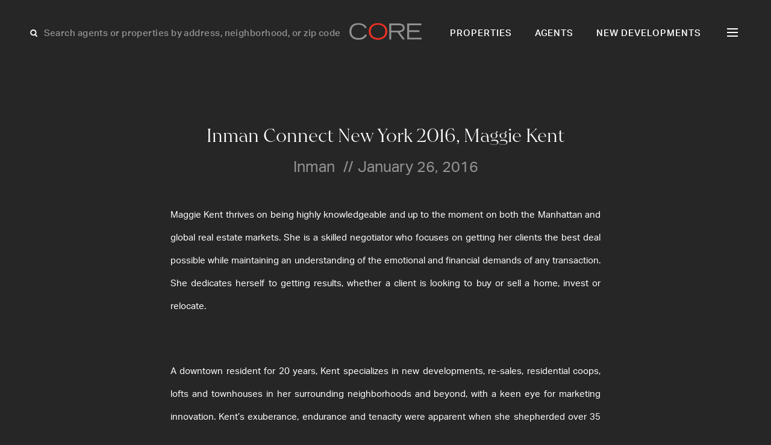

--- FILE ---
content_type: text/html; charset=UTF-8
request_url: https://corenyc.com/press/inman-connect-new-york-2016-maggie-kent/
body_size: 10985
content:
<!doctype html>
<html lang="en-US">

<head>
    <meta charset="UTF-8">
    <meta name="viewport" content="width=device-width, initial-scale=1">
    <!-- Google Tag Manager -->
    <script>
        (function(w, d, s, l, i) {
            w[l] = w[l] || [];
            w[l].push({
                'gtm.start': new Date().getTime(),
                event: 'gtm.js'
            });
            var f = d.getElementsByTagName(s)[0],
                j = d.createElement(s),
                dl = l != 'dataLayer' ? '&l=' + l : '';
            j.async = true;
            j.src =
                'https://www.googletagmanager.com/gtm.js?id=' + i + dl;
            f.parentNode.insertBefore(j, f);
        })(window, document, 'script', 'dataLayer', 'GTM-KJH4WMG');
    </script>
    <!-- End Google Tag Manager -->
    <link rel="stylesheet" href="https://use.typekit.net/mbi2vbo.css">
    <!-- Userway Accessibility Widget -->

        
    <!-- <link rel="preload" as="font" href="/public/ed2847b105c592ed29e1.woff2" type="font/woff2" crossorigin="crossorigin"> -->
    
    <meta name='robots' content='index, follow, max-image-preview:large, max-snippet:-1, max-video-preview:-1' />
<script type="text/javascript">wpl_baseUrl="https://corenyc.com/";wpl_baseName="real-estate-listing-realtyna-wpl-pro";</script>
	<!-- This site is optimized with the Yoast SEO plugin v26.7 - https://yoast.com/wordpress/plugins/seo/ -->
	<title>Inman Connect New York 2016, Maggie Kent - Core Real Estate</title>
	<link rel="canonical" href="https://corenyc.com/press/inman-connect-new-york-2016-maggie-kent/" />
	<meta property="og:locale" content="en_US" />
	<meta property="og:type" content="article" />
	<meta property="og:title" content="Inman Connect New York 2016, Maggie Kent - Core Real Estate" />
	<meta property="og:description" content="Maggie Kent thrives on being highly knowledgeable and up to the moment on both the Manhattan and global real estate markets. She is a skilled negotiator who focuses on getting her clients the best deal possible while maintaining an understanding of the emotional and financial demands of any transaction. She dedicates herself to getting results, [&hellip;]" />
	<meta property="og:url" content="https://corenyc.com/press/inman-connect-new-york-2016-maggie-kent/" />
	<meta property="og:site_name" content="Core Real Estate" />
	<meta property="article:publisher" content="https://www.facebook.com/corerealestatenyc/" />
	<meta property="article:published_time" content="2016-01-26T00:00:00+00:00" />
	<meta property="og:image" content="https://corenyc.com/wp-content/uploads/2023/12/logo-core-1200x630-1.png" />
	<meta property="og:image:width" content="1200" />
	<meta property="og:image:height" content="630" />
	<meta property="og:image:type" content="image/png" />
	<meta name="author" content="cayennedev" />
	<meta name="twitter:card" content="summary_large_image" />
	<meta name="twitter:creator" content="@coregroup_re" />
	<meta name="twitter:site" content="@coregroup_re" />
	<meta name="twitter:label1" content="Written by" />
	<meta name="twitter:data1" content="cayennedev" />
	<meta name="twitter:label2" content="Est. reading time" />
	<meta name="twitter:data2" content="1 minute" />
	<script type="application/ld+json" class="yoast-schema-graph">{"@context":"https://schema.org","@graph":[{"@type":"Article","@id":"https://corenyc.com/press/inman-connect-new-york-2016-maggie-kent/#article","isPartOf":{"@id":"https://corenyc.com/press/inman-connect-new-york-2016-maggie-kent/"},"author":{"name":"cayennedev","@id":"https://corenyc.com/#/schema/person/c22deb72219bb2ba390c8427eb9b4828"},"headline":"Inman Connect New York 2016, Maggie Kent","datePublished":"2016-01-26T00:00:00+00:00","mainEntityOfPage":{"@id":"https://corenyc.com/press/inman-connect-new-york-2016-maggie-kent/"},"wordCount":296,"publisher":{"@id":"https://corenyc.com/#organization"},"articleSection":["Inman"],"inLanguage":"en-US"},{"@type":"WebPage","@id":"https://corenyc.com/press/inman-connect-new-york-2016-maggie-kent/","url":"https://corenyc.com/press/inman-connect-new-york-2016-maggie-kent/","name":"Inman Connect New York 2016, Maggie Kent - Core Real Estate","isPartOf":{"@id":"https://corenyc.com/#website"},"datePublished":"2016-01-26T00:00:00+00:00","breadcrumb":{"@id":"https://corenyc.com/press/inman-connect-new-york-2016-maggie-kent/#breadcrumb"},"inLanguage":"en-US","potentialAction":[{"@type":"ReadAction","target":["https://corenyc.com/press/inman-connect-new-york-2016-maggie-kent/"]}]},{"@type":"BreadcrumbList","@id":"https://corenyc.com/press/inman-connect-new-york-2016-maggie-kent/#breadcrumb","itemListElement":[{"@type":"ListItem","position":1,"name":"Home","item":"https://corenyc.com/"},{"@type":"ListItem","position":2,"name":"Inman Connect New York 2016, Maggie Kent"}]},{"@type":"WebSite","@id":"https://corenyc.com/#website","url":"https://corenyc.com/","name":"CORE Real Estate","description":"New York City luxury real estate &amp; apartments for sale.","publisher":{"@id":"https://corenyc.com/#organization"},"alternateName":"CoreNYC","potentialAction":[{"@type":"SearchAction","target":{"@type":"EntryPoint","urlTemplate":"https://corenyc.com/?s={search_term_string}"},"query-input":{"@type":"PropertyValueSpecification","valueRequired":true,"valueName":"search_term_string"}}],"inLanguage":"en-US"},{"@type":"Organization","@id":"https://corenyc.com/#organization","name":"Core Real Estate","alternateName":"CoreNYC","url":"https://corenyc.com/","logo":{"@type":"ImageObject","inLanguage":"en-US","@id":"https://corenyc.com/#/schema/logo/image/","url":"https://corenyc.com/wp-content/uploads/2023/12/core-logo-423x423-1.png","contentUrl":"https://corenyc.com/wp-content/uploads/2023/12/core-logo-423x423-1.png","width":423,"height":423,"caption":"Core Real Estate"},"image":{"@id":"https://corenyc.com/#/schema/logo/image/"},"sameAs":["https://www.facebook.com/corerealestatenyc/","https://x.com/coregroup_re","https://www.linkedin.com/company/corerealestate/","https://www.instagram.com/coregrouprealestate/?hl=en"]},{"@type":"Person","@id":"https://corenyc.com/#/schema/person/c22deb72219bb2ba390c8427eb9b4828","name":"cayennedev","sameAs":["http://localhost/corenyc"]}]}</script>
	<!-- / Yoast SEO plugin. -->


<link rel='dns-prefetch' href='//www.google.com' />
<style id='wp-img-auto-sizes-contain-inline-css'>
img:is([sizes=auto i],[sizes^="auto," i]){contain-intrinsic-size:3000px 1500px}
/*# sourceURL=wp-img-auto-sizes-contain-inline-css */
</style>

<link rel='stylesheet' id='style-header-css' href='https://corenyc.com/wp-content/themes/CoreNYC/public/header.css?ver=1763747574' media='all' />
<link rel='stylesheet' id='style-footer-css' href='https://corenyc.com/wp-content/themes/CoreNYC/public/footer.css?ver=1763747574' media='all' />
<link rel='stylesheet' id='style-post-css' href='https://corenyc.com/wp-content/themes/CoreNYC/public/post.css?ver=1763747574' media='all' />
<style id='classic-theme-styles-inline-css'>
/*! This file is auto-generated */
.wp-block-button__link{color:#fff;background-color:#32373c;border-radius:9999px;box-shadow:none;text-decoration:none;padding:calc(.667em + 2px) calc(1.333em + 2px);font-size:1.125em}.wp-block-file__button{background:#32373c;color:#fff;text-decoration:none}
/*# sourceURL=/wp-includes/css/classic-themes.min.css */
</style>
<script src="https://corenyc.com/wp-includes/js/jquery/jquery.min.js?ver=3.7.1" id="jquery-core-js"></script>
<script type="text/javascript">
var ajaxurl = "https://corenyc.com/wp-admin/admin-ajax.php";
</script><style type="text/css">.wpl-garnet-search-section .jc-properties-search .wpl_search_field_container .wpl-garnet-fields-dropdown .wpl-garnet-dropdown .wpl_search_field_container {
  width: 29%;
}

.gr-search-sidebar-section .wpl-garnet-search-section.gr-active {
  max-width: 700px !important;
  height: 100%;
  top: 0;
  right: -700px;
}

.gr-search-sidebar-section .wpl-garnet-search-section .gr-actions {
  max-width: 690px;
}

.gr-search-sidebar-section .wpl-garnet-search-section .wpl_search_field_container.more_search_option_garnet .wpl-garnet-fields-dropdown .wpl-garnet-dropdown label,
.gr-search-sidebar-section .wpl-garnet-search-section .wpl_search_field_container.more_search_option_garnet .wpl-garnet-fields-dropdown .wpl-garnet-dropdown .jquery-checkbox {
  color: white;
}

.gr-search-sidebar-section .wpl-garnet-search-section .wpl_search_field_container .wpl-garnet-fields-dropdown .wpl-garnet-dropdown .wpl-garnet-type {
  width: 31%;
}

.gr-search-sidebar-section .wpl-garnet-search-section .jc-properties-search .wpl_search_field_container {
  width: 100%;
}

.wpl-garnet-template-wp .wpl_property_listing_list_view_container .wpl_property_listing_listings_container .wpl-column .wpl_prp_cont .wpl_prp_top:hover .wpl-listing-tags-wp {
  opacity: 1;
  visibility: visible;
}

.wpl_prp_top_boxes {
  width: 97%;
}

.wpl-el-property-listing .wpl-el-property figure .wpl-el-overlay {
  z-index: 9;
}


@media(min-width:1920px) and (max-width:2048px) {
  .elementor-4312 .elementor-element.elementor-element-baa87d4 > .elementor-widget-container {
    margin: -230px 0px 0px -50px!important;
  }
}
@media(min-width:2049px)  {
  .elementor-4312 .elementor-element.elementor-element-baa87d4 > .elementor-widget-container {
    margin: -230px 0px 0px -247px!important;
  }
}


@media(min-width:480px) and (max-width:1400px) {
  .elementor-4340 .elementor-element.elementor-element-20c2d702 {
    padding: 85px 20px 0px 20px !important;
  }

  #contact-us-section img.attachment-large.size-large.wp-image-5775 {
    width: 135px;
  }

  #contact-us-section .elementor-widget-wrap {
    padding: 5px;
  }
}
@media(min-width:800px) and (max-width:1919px) {
  .elementor-4340 .elementor-element.elementor-element-15a6af5c > .elementor-widget-container {
    margin: 10px 0px 0px 0px !important;
  }
}

@media (min-width: 1920px){
  .#contact-us-section .elementor-element.elementor-element-20c2d702 {
    padding: 20px 20px 0px 20px !important;
  }
  #contact-us-section h1 {
    font-size: 50px;
    margin-bottom: 20px;
  }
  #contact-us-section img.attachment-large.size-large.wp-image-5775 {
    width: 307px;
    margin-top: 10px;
    margin-bottom: 10px !important;
  }
  #contact-us-section .elementor-element.elementor-element-15a6af5c .elementor-heading-title{
    font-size: 18px;
  }

  #contact-us-section  .elementor-element.elementor-element-ed3777e p {
    margin-bottom: 0 !important;
    margin-top: 60px !important;
  }
}

.elementor-2617 .elementor-element.elementor-element-36f19a6 .wpl-el-u1-contact-agent-section form button:hover::before {
    color: red !important;
  
}

.elementor-2617 .elementor-element.elementor-element-36f19a6 .wpl-el-u1-contact-agent-section form button::before,
.subscribe-button .elementor-button-icon{
  transition: all .3s;
}
.elementor-2617 .elementor-element.elementor-element-36f19a6 .wpl-el-u1-contact-agent-section form button::after ,
.subscribe-button .elementor-button .elementor-button-icon{
    transition: all .3s;
    display: inline-block;
  transform: translateX(0);
}
.elementor-2617 .elementor-element.elementor-element-36f19a6 .wpl-el-u1-contact-agent-section form button:hover::after ,
.subscribe-button .elementor-button:hover .elementor-button-icon{
  transform: translateX(10px);
}

.subscribe-button .elementor-button:hover .elementor-button-icon svg * {
    stroke: #BE3737;
}
 svg * {
    transition: all .3s;
 }

/**-----------Gravity-Form------------**/
.gform_wrapper.gravity-theme .gfield_required ,p.gform_required_legend{
    display: none;
}

.gform_wrapper.gravity-theme .gfield input, .gform_wrapper.gravity-theme .gfield select {
    max-width: 100%;
    background: transparent;
    border: 0;
    border-bottom: 1px solid rgba(255, 255, 255, 0.10);
    color: #fff;
  border-radius: 0;
    font-size: 18px !important;
    line-height:  34.92px;
}

.gform_wrapper.gravity-theme .gfield input::placeholder {
    color: #fff;
}

.gform_wrapper.gravity-theme .gfield_label {
    font-size: 16px;
    font-weight: 400;
    color: rgba(255, 255, 255, 0.50);
    margin-bottom: 15px;

}

.gform_wrapper.gravity-theme #field_submit, .gform_wrapper.gravity-theme .gform_footer {
    flex-direction: row-reverse;
}

.gform_button {
    background: transparent !important;
    color: #fff !important;
   transition: all .3s;
}

.gform_button:hover {
  color: #BE3737 !important;
}
.gform_wrapper.gravity-theme .gfield_validation_message, .gform_wrapper.gravity-theme .validation_message {
    background: #262626;
}

.gform_wrapper.gravity-theme .gfield_error [aria-invalid=true] {
    border: unset;
}

div#gform_confirmation_message_1 {
    text-align: center;
    color: #fff;
    font-size: 25px;
}</style><link rel="icon" href="https://corenyc.com/wp-content/uploads/2023/12/favicon-32x32-1.png" sizes="32x32" />
<link rel="icon" href="https://corenyc.com/wp-content/uploads/2023/12/favicon-32x32-1.png" sizes="192x192" />
<link rel="apple-touch-icon" href="https://corenyc.com/wp-content/uploads/2023/12/favicon-32x32-1.png" />
<meta name="msapplication-TileImage" content="https://corenyc.com/wp-content/uploads/2023/12/favicon-32x32-1.png" />

<link rel="canonical" href="https://corenyc.com/press/inman-connect-new-york-2016-maggie-kent/" /><style id='global-styles-inline-css'>
:root{--wp--preset--aspect-ratio--square: 1;--wp--preset--aspect-ratio--4-3: 4/3;--wp--preset--aspect-ratio--3-4: 3/4;--wp--preset--aspect-ratio--3-2: 3/2;--wp--preset--aspect-ratio--2-3: 2/3;--wp--preset--aspect-ratio--16-9: 16/9;--wp--preset--aspect-ratio--9-16: 9/16;--wp--preset--color--black: #000000;--wp--preset--color--cyan-bluish-gray: #abb8c3;--wp--preset--color--white: #ffffff;--wp--preset--color--pale-pink: #f78da7;--wp--preset--color--vivid-red: #cf2e2e;--wp--preset--color--luminous-vivid-orange: #ff6900;--wp--preset--color--luminous-vivid-amber: #fcb900;--wp--preset--color--light-green-cyan: #7bdcb5;--wp--preset--color--vivid-green-cyan: #00d084;--wp--preset--color--pale-cyan-blue: #8ed1fc;--wp--preset--color--vivid-cyan-blue: #0693e3;--wp--preset--color--vivid-purple: #9b51e0;--wp--preset--gradient--vivid-cyan-blue-to-vivid-purple: linear-gradient(135deg,rgb(6,147,227) 0%,rgb(155,81,224) 100%);--wp--preset--gradient--light-green-cyan-to-vivid-green-cyan: linear-gradient(135deg,rgb(122,220,180) 0%,rgb(0,208,130) 100%);--wp--preset--gradient--luminous-vivid-amber-to-luminous-vivid-orange: linear-gradient(135deg,rgb(252,185,0) 0%,rgb(255,105,0) 100%);--wp--preset--gradient--luminous-vivid-orange-to-vivid-red: linear-gradient(135deg,rgb(255,105,0) 0%,rgb(207,46,46) 100%);--wp--preset--gradient--very-light-gray-to-cyan-bluish-gray: linear-gradient(135deg,rgb(238,238,238) 0%,rgb(169,184,195) 100%);--wp--preset--gradient--cool-to-warm-spectrum: linear-gradient(135deg,rgb(74,234,220) 0%,rgb(151,120,209) 20%,rgb(207,42,186) 40%,rgb(238,44,130) 60%,rgb(251,105,98) 80%,rgb(254,248,76) 100%);--wp--preset--gradient--blush-light-purple: linear-gradient(135deg,rgb(255,206,236) 0%,rgb(152,150,240) 100%);--wp--preset--gradient--blush-bordeaux: linear-gradient(135deg,rgb(254,205,165) 0%,rgb(254,45,45) 50%,rgb(107,0,62) 100%);--wp--preset--gradient--luminous-dusk: linear-gradient(135deg,rgb(255,203,112) 0%,rgb(199,81,192) 50%,rgb(65,88,208) 100%);--wp--preset--gradient--pale-ocean: linear-gradient(135deg,rgb(255,245,203) 0%,rgb(182,227,212) 50%,rgb(51,167,181) 100%);--wp--preset--gradient--electric-grass: linear-gradient(135deg,rgb(202,248,128) 0%,rgb(113,206,126) 100%);--wp--preset--gradient--midnight: linear-gradient(135deg,rgb(2,3,129) 0%,rgb(40,116,252) 100%);--wp--preset--font-size--small: 13px;--wp--preset--font-size--medium: 20px;--wp--preset--font-size--large: 36px;--wp--preset--font-size--x-large: 42px;--wp--preset--spacing--20: 0.44rem;--wp--preset--spacing--30: 0.67rem;--wp--preset--spacing--40: 1rem;--wp--preset--spacing--50: 1.5rem;--wp--preset--spacing--60: 2.25rem;--wp--preset--spacing--70: 3.38rem;--wp--preset--spacing--80: 5.06rem;--wp--preset--shadow--natural: 6px 6px 9px rgba(0, 0, 0, 0.2);--wp--preset--shadow--deep: 12px 12px 50px rgba(0, 0, 0, 0.4);--wp--preset--shadow--sharp: 6px 6px 0px rgba(0, 0, 0, 0.2);--wp--preset--shadow--outlined: 6px 6px 0px -3px rgb(255, 255, 255), 6px 6px rgb(0, 0, 0);--wp--preset--shadow--crisp: 6px 6px 0px rgb(0, 0, 0);}:where(.is-layout-flex){gap: 0.5em;}:where(.is-layout-grid){gap: 0.5em;}body .is-layout-flex{display: flex;}.is-layout-flex{flex-wrap: wrap;align-items: center;}.is-layout-flex > :is(*, div){margin: 0;}body .is-layout-grid{display: grid;}.is-layout-grid > :is(*, div){margin: 0;}:where(.wp-block-columns.is-layout-flex){gap: 2em;}:where(.wp-block-columns.is-layout-grid){gap: 2em;}:where(.wp-block-post-template.is-layout-flex){gap: 1.25em;}:where(.wp-block-post-template.is-layout-grid){gap: 1.25em;}.has-black-color{color: var(--wp--preset--color--black) !important;}.has-cyan-bluish-gray-color{color: var(--wp--preset--color--cyan-bluish-gray) !important;}.has-white-color{color: var(--wp--preset--color--white) !important;}.has-pale-pink-color{color: var(--wp--preset--color--pale-pink) !important;}.has-vivid-red-color{color: var(--wp--preset--color--vivid-red) !important;}.has-luminous-vivid-orange-color{color: var(--wp--preset--color--luminous-vivid-orange) !important;}.has-luminous-vivid-amber-color{color: var(--wp--preset--color--luminous-vivid-amber) !important;}.has-light-green-cyan-color{color: var(--wp--preset--color--light-green-cyan) !important;}.has-vivid-green-cyan-color{color: var(--wp--preset--color--vivid-green-cyan) !important;}.has-pale-cyan-blue-color{color: var(--wp--preset--color--pale-cyan-blue) !important;}.has-vivid-cyan-blue-color{color: var(--wp--preset--color--vivid-cyan-blue) !important;}.has-vivid-purple-color{color: var(--wp--preset--color--vivid-purple) !important;}.has-black-background-color{background-color: var(--wp--preset--color--black) !important;}.has-cyan-bluish-gray-background-color{background-color: var(--wp--preset--color--cyan-bluish-gray) !important;}.has-white-background-color{background-color: var(--wp--preset--color--white) !important;}.has-pale-pink-background-color{background-color: var(--wp--preset--color--pale-pink) !important;}.has-vivid-red-background-color{background-color: var(--wp--preset--color--vivid-red) !important;}.has-luminous-vivid-orange-background-color{background-color: var(--wp--preset--color--luminous-vivid-orange) !important;}.has-luminous-vivid-amber-background-color{background-color: var(--wp--preset--color--luminous-vivid-amber) !important;}.has-light-green-cyan-background-color{background-color: var(--wp--preset--color--light-green-cyan) !important;}.has-vivid-green-cyan-background-color{background-color: var(--wp--preset--color--vivid-green-cyan) !important;}.has-pale-cyan-blue-background-color{background-color: var(--wp--preset--color--pale-cyan-blue) !important;}.has-vivid-cyan-blue-background-color{background-color: var(--wp--preset--color--vivid-cyan-blue) !important;}.has-vivid-purple-background-color{background-color: var(--wp--preset--color--vivid-purple) !important;}.has-black-border-color{border-color: var(--wp--preset--color--black) !important;}.has-cyan-bluish-gray-border-color{border-color: var(--wp--preset--color--cyan-bluish-gray) !important;}.has-white-border-color{border-color: var(--wp--preset--color--white) !important;}.has-pale-pink-border-color{border-color: var(--wp--preset--color--pale-pink) !important;}.has-vivid-red-border-color{border-color: var(--wp--preset--color--vivid-red) !important;}.has-luminous-vivid-orange-border-color{border-color: var(--wp--preset--color--luminous-vivid-orange) !important;}.has-luminous-vivid-amber-border-color{border-color: var(--wp--preset--color--luminous-vivid-amber) !important;}.has-light-green-cyan-border-color{border-color: var(--wp--preset--color--light-green-cyan) !important;}.has-vivid-green-cyan-border-color{border-color: var(--wp--preset--color--vivid-green-cyan) !important;}.has-pale-cyan-blue-border-color{border-color: var(--wp--preset--color--pale-cyan-blue) !important;}.has-vivid-cyan-blue-border-color{border-color: var(--wp--preset--color--vivid-cyan-blue) !important;}.has-vivid-purple-border-color{border-color: var(--wp--preset--color--vivid-purple) !important;}.has-vivid-cyan-blue-to-vivid-purple-gradient-background{background: var(--wp--preset--gradient--vivid-cyan-blue-to-vivid-purple) !important;}.has-light-green-cyan-to-vivid-green-cyan-gradient-background{background: var(--wp--preset--gradient--light-green-cyan-to-vivid-green-cyan) !important;}.has-luminous-vivid-amber-to-luminous-vivid-orange-gradient-background{background: var(--wp--preset--gradient--luminous-vivid-amber-to-luminous-vivid-orange) !important;}.has-luminous-vivid-orange-to-vivid-red-gradient-background{background: var(--wp--preset--gradient--luminous-vivid-orange-to-vivid-red) !important;}.has-very-light-gray-to-cyan-bluish-gray-gradient-background{background: var(--wp--preset--gradient--very-light-gray-to-cyan-bluish-gray) !important;}.has-cool-to-warm-spectrum-gradient-background{background: var(--wp--preset--gradient--cool-to-warm-spectrum) !important;}.has-blush-light-purple-gradient-background{background: var(--wp--preset--gradient--blush-light-purple) !important;}.has-blush-bordeaux-gradient-background{background: var(--wp--preset--gradient--blush-bordeaux) !important;}.has-luminous-dusk-gradient-background{background: var(--wp--preset--gradient--luminous-dusk) !important;}.has-pale-ocean-gradient-background{background: var(--wp--preset--gradient--pale-ocean) !important;}.has-electric-grass-gradient-background{background: var(--wp--preset--gradient--electric-grass) !important;}.has-midnight-gradient-background{background: var(--wp--preset--gradient--midnight) !important;}.has-small-font-size{font-size: var(--wp--preset--font-size--small) !important;}.has-medium-font-size{font-size: var(--wp--preset--font-size--medium) !important;}.has-large-font-size{font-size: var(--wp--preset--font-size--large) !important;}.has-x-large-font-size{font-size: var(--wp--preset--font-size--x-large) !important;}
/*# sourceURL=global-styles-inline-css */
</style>
</head>

<body class="wp-singular post-template-default single single-post postid-2166 single-format-standard wp-theme-CoreNYC" data-globals="{&quot;ajax_url&quot;:&quot;https://corenyc.com/wp-admin/admin-ajax.php&quot;,&quot;home_url&quot;:&quot;https://corenyc.com/&quot;}">
    <!-- Google Tag Manager (noscript) -->
    <noscript><iframe src="https://www.googletagmanager.com/ns.html?id=GTM-KJH4WMG"
            height="0" width="0" style="display:none;visibility:hidden"></iframe></noscript>
    <!-- End Google Tag Manager (noscript) -->
    <a class="skip-link" href="#main">Skip to content</a>

    <header class="header | js-header">
    <div class="header__search | js-header-search">
        <svg width="18" height="19" viewBox="0 0 18 19" fill="none" xmlns="http://www.w3.org/2000/svg">
<g id="Group 4">
<circle id="Ellipse 3" cx="7.36423" cy="8.1192" r="4.2073" transform="rotate(-45 7.36423 8.1192)" stroke="white" stroke-width="2"/>
<line id="Line 4" x1="9.91243" y1="11.0942" x2="13.5945" y2="14.7763" stroke="white" stroke-width="2"/>
</g>
</svg>
        <input class="grotesk-15-500-btn | js-search-input" placeholder="Search agents or properties by address, neighborhood, or zip code">
        <ul class="header__search-list | js-search-list">
        </ul>
    </div>
    <a class="header__logo" href="https://corenyc.com/">
        <svg width="121" height="28" viewBox="0 0 121 28" fill="none" xmlns="http://www.w3.org/2000/svg">
<path d="M29.2611 20.3308C26.4301 25.8239 21.518 28 15.0848 28C4.83812 27.9894 0 21.852 0 14.1828C0 5.09813 6.14801 0.26001 15.0531 0.26001C20.7258 0.26001 26.504 2.43611 28.8703 7.82354L26.1026 9.09117C24.254 4.77066 20.1448 2.94316 15.0848 2.94316C7.52127 2.95372 3.27471 7.0524 3.27471 14.5842C3.27471 20.6583 7.38395 25.1584 15.3806 25.1584C20.6096 25.1584 24.254 22.9823 26.4301 18.947L29.2611 20.3308Z" fill="#919191"/>
<path d="M47.8004 25.1584C54.2337 25.1584 60.0119 21.7463 60.0119 13.7075C60.0119 7.82354 55.4696 2.94316 47.8004 2.94316C40.1313 2.94316 35.5889 7.81297 35.5889 13.7075C35.5889 21.7463 41.2933 25.1584 47.8004 25.1584ZM47.8004 0.26001C56.7795 0.26001 63.2866 5.48899 63.2866 14.2885C63.2866 23.6689 55.4379 27.9894 47.8004 27.9894C40.163 27.9894 32.3142 23.6689 32.3142 14.2885C32.3142 5.48899 38.8214 0.26001 47.8004 0.26001Z" fill="#EE3124"/>
<path d="M69.8678 12.799H81.213C85.8293 12.799 89.2836 12.144 89.2836 8.25661C89.2836 4.36921 85.8293 3.74596 81.213 3.74596H69.8678V12.799ZM66.667 0.914917H81.9314C86.1462 0.914917 92.3259 1.82339 92.3259 8.29887C92.3259 13.8236 87.2026 15.4187 84.0018 15.5666L92.7274 27.345H88.766L80.2623 15.6406H69.8678V27.345H66.667V0.914917Z" fill="#919191"/>
<path d="M96.6462 0.914917H120.203V3.74596H99.847V12.1863H116.865V15.0173H99.847V24.5034H120.636V27.3344H96.6462V0.914917Z" fill="#919191"/>
</svg>
    </a>
    <nav class="navigation grotesk-15-500-nav | js-navigation-hide">
        <ul id="menu-primary" class="primary-menu"><li id="menu-item-27" class="menu-item menu-item-type-post_type menu-item-object-page menu-item-27"><a href="https://corenyc.com/properties/">Properties</a></li>
<li id="menu-item-26" class="menu-item menu-item-type-post_type menu-item-object-page menu-item-26"><a href="https://corenyc.com/agents/">Agents</a></li>
<li id="menu-item-25" class="menu-item menu-item-type-post_type menu-item-object-page menu-item-25"><a href="https://corenyc.com/new-developments/">New Developments</a></li>
</ul>        <div class="h | js-hamburger">
            <div class="h__l h__l--1">
                <div class="h__l-in h__l-in--1"></div>
            </div>
            <div class="h__l h__l--2">
                <div class="h__l-in h__l-in--2"></div>
            </div>
            <div class="h__l h__l--3">
                <div class="h__l-in h__l-in--3"></div>
            </div>
            <div class="h__l h__l--c1">
                <div class="h__l-in h__l-in--c1"></div>
            </div>
            <div class="h__l h__l--c2">
                <div class="h__l-in h__l-in--c2"></div>
            </div>
        </div>
    </nav>
    <div class="navigation-second grotesk-18-500-nav | js-navigation">
        <div class="header__search-hamburger">
            <svg width="18" height="19" viewBox="0 0 18 19" fill="none" xmlns="http://www.w3.org/2000/svg">
<g id="Group 4">
<circle id="Ellipse 3" cx="7.36423" cy="8.1192" r="4.2073" transform="rotate(-45 7.36423 8.1192)" stroke="white" stroke-width="2"/>
<line id="Line 4" x1="9.91243" y1="11.0942" x2="13.5945" y2="14.7763" stroke="white" stroke-width="2"/>
</g>
</svg>
            <input class="grotesk-15-500-btn | js-search-input-hamburger" placeholder="Search agents or properties">
            <ul class="header__search-hamburger--list | js-search-list-hamburger">
            </ul>
        </div>
        <ul id="menu-hamburger" class="hamburger-menu"><li id="menu-item-35" class="menu-item menu-item-type-post_type menu-item-object-page menu-item-35"><a href="https://corenyc.com/properties/">Properties</a></li>
<li id="menu-item-30" class="menu-item menu-item-type-post_type menu-item-object-page menu-item-30"><a href="https://corenyc.com/agents/">Agents</a></li>
<li id="menu-item-34" class="menu-item menu-item-type-post_type menu-item-object-page menu-item-34"><a href="https://corenyc.com/new-developments/">New Developments</a></li>
<li id="menu-item-32" class="menu-item menu-item-type-post_type menu-item-object-page menu-item-32"><a href="https://corenyc.com/films/">Films</a></li>
<li id="menu-item-36" class="menu-item menu-item-type-post_type menu-item-object-page menu-item-36"><a href="https://corenyc.com/resources/">Resources</a></li>
<li id="menu-item-37" class="menu-item menu-item-type-post_type menu-item-object-page menu-item-37"><a href="https://corenyc.com/subscribe/">Subscribe</a></li>
<li id="menu-item-134" class="menu-item menu-item-type-post_type menu-item-object-page menu-item-134"><a href="https://corenyc.com/press/">Press</a></li>
<li id="menu-item-31" class="menu-item menu-item-type-post_type menu-item-object-page menu-item-31"><a href="https://corenyc.com/contact/">Contact</a></li>
</ul>    </div>
</header>
    <main id="main" class="main"><section class="post">
    <div class="post__title">
        <h1 class="hernandez-30-400">
            Inman Connect New York 2016, Maggie Kent        </h1>
        <p class="grotesk-25-400">
            <span>Inman</span>
            <span class="delimiter">//</span><span>January 26, 2016</span>
        </p>
    </div>
    <div class="post__content grotesk-15-400-39">
        <p style="text-align: justify;">Maggie Kent thrives on being highly knowledgeable and up to the moment on both the Manhattan and global real estate markets. She is a skilled negotiator who focuses on getting her clients the best deal possible while maintaining an understanding of the emotional and financial demands of any transaction. She dedicates herself to getting results, whether a client is looking to buy or sell a home, invest or relocate.&nbsp;</p>
<p>&#13;</p>
<p style="text-align: justify;">&nbsp;</p>
<p>&#13;</p>
<p style="text-align: justify;">A downtown resident for 20 years, Kent specializes in new developments, re-sales, residential coops, lofts and townhouses in her surrounding neighborhoods and beyond, with a keen eye for marketing innovation. Kent&#8217;s exuberance, endurance and tenacity were apparent when she shepherded over 35 apartments to contract within 90 days as Co-Director of Sales at CORE&#8217;s new development project in Chelsea at 305W16. All the while, Kent broke price per square footage records for her sellers in a variety of other buildings. In addition, she has starred on HGTV&#8217;s hit television series, Selling New York&nbsp;since its premiere season and consistently garners press in major publications including&nbsp;The Wall Street Journal, The New York Times and The Real Deal.</p>
<p>&#13;</p>
<p style="text-align: justify;">&nbsp;</p>
<p>&#13;</p>
<p style="text-align: justify;">Kent comes to real estate organically. Her family firm won numerous awards in the highest grossing real estate region in Canada, her country of origin. In addition, Kent&#8217;s background in the arts and events promotion gives her an extraordinary marketing edge with a unique sensitivity when working with her high profile clientele. Previously a top producer and Managing Vice President of a New York City boutique real estate firm, Kent brings her years of insight, experience and dedicated service to ensure her clients get the results they need. Her personal motto is: &#8220;Think it, make it, believe it.&#8221;</p>
    </div>
            <div class="post__pdf">
            <a class="grotesk-25-400" target="_blank" href="https://corenyc.com/wp-content/uploads/2023/12/inman-january-26-2016-maggie-kent-4296-1.pdf">
                Download PDF            </a>
        </div>
                <p class="post__original grotesk-15-400">
            Original Article:            <a target="_blank" href="http://inmanconnectnewyork2016.sched.org/speaker/maggie_kent.1umo5xtx">
                Inman            </a>
        </p>
    </section>
</main>

<footer class="footer">
        <div class="footer__images">
                    <a href="http://www.leveragere.com/" target="_blank">
                        <img src="https://corenyc.com/wp-content/uploads/2023/09/leverage.png" srcset="https://corenyc.com/wp-content/uploads/2023/09/leverage.png 150w, https://corenyc.com/wp-content/uploads/2023/09/leverage.png 300w, https://corenyc.com/wp-content/uploads/2023/09/leverage.png 480w, https://corenyc.com/wp-content/uploads/2023/09/leverage.png 720w, https://corenyc.com/wp-content/uploads/2023/09/leverage.png 1080w, https://corenyc.com/wp-content/uploads/2023/09/leverage.png 1600w" sizes="(max-width: 765px) 100vw, 50vw" class="" alt="" width="480" height="139" loading="lazy">
            </a>
                    </div>
    <div class="footer__copyright grotesk-14-300">
        <div class="footer__copyright-housing">
            <svg width="20px" viewBox="0 0 33 28" version="1.1" xmlns="http://www.w3.org/2000/svg" xmlns:xlink="http://www.w3.org/1999/xlink">
            <defs></defs>
            <g stroke="none" stroke-width="1" fill="none" fill-rule="evenodd">
              <g id="Group-43" fill="#A7A9AC">
                <path d="M27.105753,23.7088073 L5.50245418,23.7088073 C5.50245418,20.2583853 5.48391633,16.8908073 5.53203586,13.5243853 C5.53663745,13.2004587 5.88530677,12.7813578 6.19295618,12.5768807 C9.31388845,10.5005138 12.4400797,8.42979817 15.6221474,6.44526606 C16.0399721,6.18466055 16.9270279,6.1933945 17.3469562,6.45695413 C20.3101195,8.31689908 23.2238486,10.2536514 26.1094422,12.2268807 C26.5563227,12.5324404 27.050008,13.1440734 27.0621036,13.625211 C27.1450637,16.9348624 27.105753,20.2474679 27.105753,23.7088073 Z M0,15.3517064 L1.94450199,15.3517064 L1.94450199,27.9129174 L30.5405139,27.9129174 L30.5405139,15.3517064 L33,15.3517064 L33,10.7462202 C28.9457331,8.12834862 24.8777928,5.53012844 20.8445618,2.88155963 C19.4822271,1.9867156 18.2075857,0.964201835 16.8928446,0 L16.1071554,0 C12.9317928,2.18078899 9.77483665,4.3873945 6.57488845,6.53311927 C4.41450598,7.98192661 2.19377689,9.34493578 0,10.7462202 L0,15.3517064 Z" id="Fill-1"></path>
                <polygon id="Fill-3" points="10.7367012 21.3530826 21.9056892 21.3530826 21.9056892 16.980844 10.7367012 16.980844"></polygon>
                <polygon id="Fill-5" points="10.6474303 15.9971193 21.8528367 15.9971193 21.8528367 12.0542569 10.6474303 12.0542569"></polygon>
              </g>
            </g>
	        </svg>        </div>
                                <p class="footer__copyright-item">
                © 2026 CORE Group Marketing            </p>
                                                                                <a class="footer__copyright-item" href="https://corenyc.com/disclaimer/" target="">
                        Disclaimer                    </a>
                                                                                <a class="footer__copyright-item" href="/sitemap.xml" target="_blank">
                        Sitemap                    </a>
                                        </div>
            <div class="footer__social">
                                                                <a class="footer__social-item" href="https://www.linkedin.com/company/corerealestate/" target="_blank">
                        <svg xmlns="http://www.w3.org/2000/svg" height="1em" viewBox="0 0 448 512"><!--! Font Awesome Free 6.4.2 by @fontawesome - https://fontawesome.com License - https://fontawesome.com/license (Commercial License) Copyright 2023 Fonticons, Inc. --><path d="M416 32H31.9C14.3 32 0 46.5 0 64.3v383.4C0 465.5 14.3 480 31.9 480H416c17.6 0 32-14.5 32-32.3V64.3c0-17.8-14.4-32.3-32-32.3zM135.4 416H69V202.2h66.5V416zm-33.2-243c-21.3 0-38.5-17.3-38.5-38.5S80.9 96 102.2 96c21.2 0 38.5 17.3 38.5 38.5 0 21.3-17.2 38.5-38.5 38.5zm282.1 243h-66.4V312c0-24.8-.5-56.7-34.5-56.7-34.6 0-39.9 27-39.9 54.9V416h-66.4V202.2h63.7v29.2h.9c8.9-16.8 30.6-34.5 62.9-34.5 67.2 0 79.7 44.3 79.7 101.9V416z"/></svg>                    </a>
                                                                                <a class="footer__social-item" href="https://www.facebook.com/corerealestatenyc/" target="_blank">
                        <svg xmlns="http://www.w3.org/2000/svg" height="1em" viewBox="0 0 320 512"><!--! Font Awesome Free 6.4.2 by @fontawesome - https://fontawesome.com License - https://fontawesome.com/license (Commercial License) Copyright 2023 Fonticons, Inc. --><path d="M279.14 288l14.22-92.66h-88.91v-60.13c0-25.35 12.42-50.06 52.24-50.06h40.42V6.26S260.43 0 225.36 0c-73.22 0-121.08 44.38-121.08 124.72v70.62H22.89V288h81.39v224h100.17V288z"/></svg>                    </a>
                                                                                <a class="footer__social-item" href="https://www.instagram.com/coregrouprealestate/?hl=en" target="_blank">
                        <svg xmlns="http://www.w3.org/2000/svg" height="1em" viewBox="0 0 448 512"><!--! Font Awesome Free 6.4.2 by @fontawesome - https://fontawesome.com License - https://fontawesome.com/license (Commercial License) Copyright 2023 Fonticons, Inc. --><path d="M224.1 141c-63.6 0-114.9 51.3-114.9 114.9s51.3 114.9 114.9 114.9S339 319.5 339 255.9 287.7 141 224.1 141zm0 189.6c-41.1 0-74.7-33.5-74.7-74.7s33.5-74.7 74.7-74.7 74.7 33.5 74.7 74.7-33.6 74.7-74.7 74.7zm146.4-194.3c0 14.9-12 26.8-26.8 26.8-14.9 0-26.8-12-26.8-26.8s12-26.8 26.8-26.8 26.8 12 26.8 26.8zm76.1 27.2c-1.7-35.9-9.9-67.7-36.2-93.9-26.2-26.2-58-34.4-93.9-36.2-37-2.1-147.9-2.1-184.9 0-35.8 1.7-67.6 9.9-93.9 36.1s-34.4 58-36.2 93.9c-2.1 37-2.1 147.9 0 184.9 1.7 35.9 9.9 67.7 36.2 93.9s58 34.4 93.9 36.2c37 2.1 147.9 2.1 184.9 0 35.9-1.7 67.7-9.9 93.9-36.2 26.2-26.2 34.4-58 36.2-93.9 2.1-37 2.1-147.8 0-184.8zM398.8 388c-7.8 19.6-22.9 34.7-42.6 42.6-29.5 11.7-99.5 9-132.1 9s-102.7 2.6-132.1-9c-19.6-7.8-34.7-22.9-42.6-42.6-11.7-29.5-9-99.5-9-132.1s-2.6-102.7 9-132.1c7.8-19.6 22.9-34.7 42.6-42.6 29.5-11.7 99.5-9 132.1-9s102.7-2.6 132.1 9c19.6 7.8 34.7 22.9 42.6 42.6 11.7 29.5 9 99.5 9 132.1s2.7 102.7-9 132.1z"/></svg>                    </a>
                                                                                <a class="footer__social-item" href="https://www.youtube.com/@CORERealEstate" target="_blank">
                        <svg xmlns="http://www.w3.org/2000/svg" height="0.625em" viewBox="0 0 576 512"><!--! Font Awesome Free 6.4.2 by @fontawesome - https://fontawesome.com License - https://fontawesome.com/license (Commercial License) Copyright 2023 Fonticons, Inc. --><path d="M549.655 124.083c-6.281-23.65-24.787-42.276-48.284-48.597C458.781 64 288 64 288 64S117.22 64 74.629 75.486c-23.497 6.322-42.003 24.947-48.284 48.597-11.412 42.867-11.412 132.305-11.412 132.305s0 89.438 11.412 132.305c6.281 23.65 24.787 41.5 48.284 47.821C117.22 448 288 448 288 448s170.78 0 213.371-11.486c23.497-6.321 42.003-24.171 48.284-47.821 11.412-42.867 11.412-132.305 11.412-132.305s0-89.438-11.412-132.305zm-317.51 213.508V175.185l142.739 81.205-142.739 81.201z"/></svg>                    </a>
                                    </div>
    </footer>
<script src="https://kit.fontawesome.com/7747867542.js" crossorigin="anonymous"></script>

<script type="speculationrules">
{"prefetch":[{"source":"document","where":{"and":[{"href_matches":"/*"},{"not":{"href_matches":["/wp-*.php","/wp-admin/*","/wp-content/uploads/*","/wp-content/*","/wp-content/plugins/*","/wp-content/themes/CoreNYC/*","/*\\?(.+)"]}},{"not":{"selector_matches":"a[rel~=\"nofollow\"]"}},{"not":{"selector_matches":".no-prefetch, .no-prefetch a"}}]},"eagerness":"conservative"}]}
</script>
<script src="https://corenyc.com/wp-includes/js/jquery/ui/core.min.js?ver=1.13.3" id="jquery-ui-core-js"></script>
<script src="https://corenyc.com/wp-includes/js/jquery/ui/mouse.min.js?ver=1.13.3" id="jquery-ui-mouse-js"></script>
<script src="https://corenyc.com/wp-includes/js/jquery/ui/sortable.min.js?ver=1.13.3" id="jquery-ui-sortable-js"></script>
<script id="script-js-extra">
var globals = {"ajax_url":"https://corenyc.com/wp-admin/admin-ajax.php"};
//# sourceURL=script-js-extra
</script>
<script src="https://corenyc.com/wp-content/themes/CoreNYC/public/main.js?ver=1763747574" id="script-js"></script>
<script id="gforms_recaptcha_recaptcha-js-extra">
var gforms_recaptcha_recaptcha_strings = {"nonce":"e55e744be5","disconnect":"Disconnecting","change_connection_type":"Resetting","spinner":"https://corenyc.com/wp-content/plugins/gravityforms/images/spinner.svg","connection_type":"classic","disable_badge":"1","change_connection_type_title":"Change Connection Type","change_connection_type_message":"Changing the connection type will delete your current settings.  Do you want to proceed?","disconnect_title":"Disconnect","disconnect_message":"Disconnecting from reCAPTCHA will delete your current settings.  Do you want to proceed?","site_key":"6LddEz4oAAAAAORY3HP0OHab8w8eFgzIx_MEujj_"};
//# sourceURL=gforms_recaptcha_recaptcha-js-extra
</script>
<script src="https://www.google.com/recaptcha/api.js?render=6LddEz4oAAAAAORY3HP0OHab8w8eFgzIx_MEujj_&amp;ver=2.1.0" id="gforms_recaptcha_recaptcha-js" defer data-wp-strategy="defer"></script>
<script src="https://corenyc.com/wp-content/plugins/gravityformsrecaptcha/js/frontend.min.js?ver=2.1.0" id="gforms_recaptcha_frontend-js" defer data-wp-strategy="defer"></script>

</body>

</html>

<!-- Page cached by LiteSpeed Cache 7.7 on 2026-01-16 05:11:24 -->

--- FILE ---
content_type: text/html; charset=utf-8
request_url: https://www.google.com/recaptcha/api2/anchor?ar=1&k=6LddEz4oAAAAAORY3HP0OHab8w8eFgzIx_MEujj_&co=aHR0cHM6Ly9jb3JlbnljLmNvbTo0NDM.&hl=en&v=PoyoqOPhxBO7pBk68S4YbpHZ&size=invisible&anchor-ms=20000&execute-ms=30000&cb=yvnjpnshfocb
body_size: 48657
content:
<!DOCTYPE HTML><html dir="ltr" lang="en"><head><meta http-equiv="Content-Type" content="text/html; charset=UTF-8">
<meta http-equiv="X-UA-Compatible" content="IE=edge">
<title>reCAPTCHA</title>
<style type="text/css">
/* cyrillic-ext */
@font-face {
  font-family: 'Roboto';
  font-style: normal;
  font-weight: 400;
  font-stretch: 100%;
  src: url(//fonts.gstatic.com/s/roboto/v48/KFO7CnqEu92Fr1ME7kSn66aGLdTylUAMa3GUBHMdazTgWw.woff2) format('woff2');
  unicode-range: U+0460-052F, U+1C80-1C8A, U+20B4, U+2DE0-2DFF, U+A640-A69F, U+FE2E-FE2F;
}
/* cyrillic */
@font-face {
  font-family: 'Roboto';
  font-style: normal;
  font-weight: 400;
  font-stretch: 100%;
  src: url(//fonts.gstatic.com/s/roboto/v48/KFO7CnqEu92Fr1ME7kSn66aGLdTylUAMa3iUBHMdazTgWw.woff2) format('woff2');
  unicode-range: U+0301, U+0400-045F, U+0490-0491, U+04B0-04B1, U+2116;
}
/* greek-ext */
@font-face {
  font-family: 'Roboto';
  font-style: normal;
  font-weight: 400;
  font-stretch: 100%;
  src: url(//fonts.gstatic.com/s/roboto/v48/KFO7CnqEu92Fr1ME7kSn66aGLdTylUAMa3CUBHMdazTgWw.woff2) format('woff2');
  unicode-range: U+1F00-1FFF;
}
/* greek */
@font-face {
  font-family: 'Roboto';
  font-style: normal;
  font-weight: 400;
  font-stretch: 100%;
  src: url(//fonts.gstatic.com/s/roboto/v48/KFO7CnqEu92Fr1ME7kSn66aGLdTylUAMa3-UBHMdazTgWw.woff2) format('woff2');
  unicode-range: U+0370-0377, U+037A-037F, U+0384-038A, U+038C, U+038E-03A1, U+03A3-03FF;
}
/* math */
@font-face {
  font-family: 'Roboto';
  font-style: normal;
  font-weight: 400;
  font-stretch: 100%;
  src: url(//fonts.gstatic.com/s/roboto/v48/KFO7CnqEu92Fr1ME7kSn66aGLdTylUAMawCUBHMdazTgWw.woff2) format('woff2');
  unicode-range: U+0302-0303, U+0305, U+0307-0308, U+0310, U+0312, U+0315, U+031A, U+0326-0327, U+032C, U+032F-0330, U+0332-0333, U+0338, U+033A, U+0346, U+034D, U+0391-03A1, U+03A3-03A9, U+03B1-03C9, U+03D1, U+03D5-03D6, U+03F0-03F1, U+03F4-03F5, U+2016-2017, U+2034-2038, U+203C, U+2040, U+2043, U+2047, U+2050, U+2057, U+205F, U+2070-2071, U+2074-208E, U+2090-209C, U+20D0-20DC, U+20E1, U+20E5-20EF, U+2100-2112, U+2114-2115, U+2117-2121, U+2123-214F, U+2190, U+2192, U+2194-21AE, U+21B0-21E5, U+21F1-21F2, U+21F4-2211, U+2213-2214, U+2216-22FF, U+2308-230B, U+2310, U+2319, U+231C-2321, U+2336-237A, U+237C, U+2395, U+239B-23B7, U+23D0, U+23DC-23E1, U+2474-2475, U+25AF, U+25B3, U+25B7, U+25BD, U+25C1, U+25CA, U+25CC, U+25FB, U+266D-266F, U+27C0-27FF, U+2900-2AFF, U+2B0E-2B11, U+2B30-2B4C, U+2BFE, U+3030, U+FF5B, U+FF5D, U+1D400-1D7FF, U+1EE00-1EEFF;
}
/* symbols */
@font-face {
  font-family: 'Roboto';
  font-style: normal;
  font-weight: 400;
  font-stretch: 100%;
  src: url(//fonts.gstatic.com/s/roboto/v48/KFO7CnqEu92Fr1ME7kSn66aGLdTylUAMaxKUBHMdazTgWw.woff2) format('woff2');
  unicode-range: U+0001-000C, U+000E-001F, U+007F-009F, U+20DD-20E0, U+20E2-20E4, U+2150-218F, U+2190, U+2192, U+2194-2199, U+21AF, U+21E6-21F0, U+21F3, U+2218-2219, U+2299, U+22C4-22C6, U+2300-243F, U+2440-244A, U+2460-24FF, U+25A0-27BF, U+2800-28FF, U+2921-2922, U+2981, U+29BF, U+29EB, U+2B00-2BFF, U+4DC0-4DFF, U+FFF9-FFFB, U+10140-1018E, U+10190-1019C, U+101A0, U+101D0-101FD, U+102E0-102FB, U+10E60-10E7E, U+1D2C0-1D2D3, U+1D2E0-1D37F, U+1F000-1F0FF, U+1F100-1F1AD, U+1F1E6-1F1FF, U+1F30D-1F30F, U+1F315, U+1F31C, U+1F31E, U+1F320-1F32C, U+1F336, U+1F378, U+1F37D, U+1F382, U+1F393-1F39F, U+1F3A7-1F3A8, U+1F3AC-1F3AF, U+1F3C2, U+1F3C4-1F3C6, U+1F3CA-1F3CE, U+1F3D4-1F3E0, U+1F3ED, U+1F3F1-1F3F3, U+1F3F5-1F3F7, U+1F408, U+1F415, U+1F41F, U+1F426, U+1F43F, U+1F441-1F442, U+1F444, U+1F446-1F449, U+1F44C-1F44E, U+1F453, U+1F46A, U+1F47D, U+1F4A3, U+1F4B0, U+1F4B3, U+1F4B9, U+1F4BB, U+1F4BF, U+1F4C8-1F4CB, U+1F4D6, U+1F4DA, U+1F4DF, U+1F4E3-1F4E6, U+1F4EA-1F4ED, U+1F4F7, U+1F4F9-1F4FB, U+1F4FD-1F4FE, U+1F503, U+1F507-1F50B, U+1F50D, U+1F512-1F513, U+1F53E-1F54A, U+1F54F-1F5FA, U+1F610, U+1F650-1F67F, U+1F687, U+1F68D, U+1F691, U+1F694, U+1F698, U+1F6AD, U+1F6B2, U+1F6B9-1F6BA, U+1F6BC, U+1F6C6-1F6CF, U+1F6D3-1F6D7, U+1F6E0-1F6EA, U+1F6F0-1F6F3, U+1F6F7-1F6FC, U+1F700-1F7FF, U+1F800-1F80B, U+1F810-1F847, U+1F850-1F859, U+1F860-1F887, U+1F890-1F8AD, U+1F8B0-1F8BB, U+1F8C0-1F8C1, U+1F900-1F90B, U+1F93B, U+1F946, U+1F984, U+1F996, U+1F9E9, U+1FA00-1FA6F, U+1FA70-1FA7C, U+1FA80-1FA89, U+1FA8F-1FAC6, U+1FACE-1FADC, U+1FADF-1FAE9, U+1FAF0-1FAF8, U+1FB00-1FBFF;
}
/* vietnamese */
@font-face {
  font-family: 'Roboto';
  font-style: normal;
  font-weight: 400;
  font-stretch: 100%;
  src: url(//fonts.gstatic.com/s/roboto/v48/KFO7CnqEu92Fr1ME7kSn66aGLdTylUAMa3OUBHMdazTgWw.woff2) format('woff2');
  unicode-range: U+0102-0103, U+0110-0111, U+0128-0129, U+0168-0169, U+01A0-01A1, U+01AF-01B0, U+0300-0301, U+0303-0304, U+0308-0309, U+0323, U+0329, U+1EA0-1EF9, U+20AB;
}
/* latin-ext */
@font-face {
  font-family: 'Roboto';
  font-style: normal;
  font-weight: 400;
  font-stretch: 100%;
  src: url(//fonts.gstatic.com/s/roboto/v48/KFO7CnqEu92Fr1ME7kSn66aGLdTylUAMa3KUBHMdazTgWw.woff2) format('woff2');
  unicode-range: U+0100-02BA, U+02BD-02C5, U+02C7-02CC, U+02CE-02D7, U+02DD-02FF, U+0304, U+0308, U+0329, U+1D00-1DBF, U+1E00-1E9F, U+1EF2-1EFF, U+2020, U+20A0-20AB, U+20AD-20C0, U+2113, U+2C60-2C7F, U+A720-A7FF;
}
/* latin */
@font-face {
  font-family: 'Roboto';
  font-style: normal;
  font-weight: 400;
  font-stretch: 100%;
  src: url(//fonts.gstatic.com/s/roboto/v48/KFO7CnqEu92Fr1ME7kSn66aGLdTylUAMa3yUBHMdazQ.woff2) format('woff2');
  unicode-range: U+0000-00FF, U+0131, U+0152-0153, U+02BB-02BC, U+02C6, U+02DA, U+02DC, U+0304, U+0308, U+0329, U+2000-206F, U+20AC, U+2122, U+2191, U+2193, U+2212, U+2215, U+FEFF, U+FFFD;
}
/* cyrillic-ext */
@font-face {
  font-family: 'Roboto';
  font-style: normal;
  font-weight: 500;
  font-stretch: 100%;
  src: url(//fonts.gstatic.com/s/roboto/v48/KFO7CnqEu92Fr1ME7kSn66aGLdTylUAMa3GUBHMdazTgWw.woff2) format('woff2');
  unicode-range: U+0460-052F, U+1C80-1C8A, U+20B4, U+2DE0-2DFF, U+A640-A69F, U+FE2E-FE2F;
}
/* cyrillic */
@font-face {
  font-family: 'Roboto';
  font-style: normal;
  font-weight: 500;
  font-stretch: 100%;
  src: url(//fonts.gstatic.com/s/roboto/v48/KFO7CnqEu92Fr1ME7kSn66aGLdTylUAMa3iUBHMdazTgWw.woff2) format('woff2');
  unicode-range: U+0301, U+0400-045F, U+0490-0491, U+04B0-04B1, U+2116;
}
/* greek-ext */
@font-face {
  font-family: 'Roboto';
  font-style: normal;
  font-weight: 500;
  font-stretch: 100%;
  src: url(//fonts.gstatic.com/s/roboto/v48/KFO7CnqEu92Fr1ME7kSn66aGLdTylUAMa3CUBHMdazTgWw.woff2) format('woff2');
  unicode-range: U+1F00-1FFF;
}
/* greek */
@font-face {
  font-family: 'Roboto';
  font-style: normal;
  font-weight: 500;
  font-stretch: 100%;
  src: url(//fonts.gstatic.com/s/roboto/v48/KFO7CnqEu92Fr1ME7kSn66aGLdTylUAMa3-UBHMdazTgWw.woff2) format('woff2');
  unicode-range: U+0370-0377, U+037A-037F, U+0384-038A, U+038C, U+038E-03A1, U+03A3-03FF;
}
/* math */
@font-face {
  font-family: 'Roboto';
  font-style: normal;
  font-weight: 500;
  font-stretch: 100%;
  src: url(//fonts.gstatic.com/s/roboto/v48/KFO7CnqEu92Fr1ME7kSn66aGLdTylUAMawCUBHMdazTgWw.woff2) format('woff2');
  unicode-range: U+0302-0303, U+0305, U+0307-0308, U+0310, U+0312, U+0315, U+031A, U+0326-0327, U+032C, U+032F-0330, U+0332-0333, U+0338, U+033A, U+0346, U+034D, U+0391-03A1, U+03A3-03A9, U+03B1-03C9, U+03D1, U+03D5-03D6, U+03F0-03F1, U+03F4-03F5, U+2016-2017, U+2034-2038, U+203C, U+2040, U+2043, U+2047, U+2050, U+2057, U+205F, U+2070-2071, U+2074-208E, U+2090-209C, U+20D0-20DC, U+20E1, U+20E5-20EF, U+2100-2112, U+2114-2115, U+2117-2121, U+2123-214F, U+2190, U+2192, U+2194-21AE, U+21B0-21E5, U+21F1-21F2, U+21F4-2211, U+2213-2214, U+2216-22FF, U+2308-230B, U+2310, U+2319, U+231C-2321, U+2336-237A, U+237C, U+2395, U+239B-23B7, U+23D0, U+23DC-23E1, U+2474-2475, U+25AF, U+25B3, U+25B7, U+25BD, U+25C1, U+25CA, U+25CC, U+25FB, U+266D-266F, U+27C0-27FF, U+2900-2AFF, U+2B0E-2B11, U+2B30-2B4C, U+2BFE, U+3030, U+FF5B, U+FF5D, U+1D400-1D7FF, U+1EE00-1EEFF;
}
/* symbols */
@font-face {
  font-family: 'Roboto';
  font-style: normal;
  font-weight: 500;
  font-stretch: 100%;
  src: url(//fonts.gstatic.com/s/roboto/v48/KFO7CnqEu92Fr1ME7kSn66aGLdTylUAMaxKUBHMdazTgWw.woff2) format('woff2');
  unicode-range: U+0001-000C, U+000E-001F, U+007F-009F, U+20DD-20E0, U+20E2-20E4, U+2150-218F, U+2190, U+2192, U+2194-2199, U+21AF, U+21E6-21F0, U+21F3, U+2218-2219, U+2299, U+22C4-22C6, U+2300-243F, U+2440-244A, U+2460-24FF, U+25A0-27BF, U+2800-28FF, U+2921-2922, U+2981, U+29BF, U+29EB, U+2B00-2BFF, U+4DC0-4DFF, U+FFF9-FFFB, U+10140-1018E, U+10190-1019C, U+101A0, U+101D0-101FD, U+102E0-102FB, U+10E60-10E7E, U+1D2C0-1D2D3, U+1D2E0-1D37F, U+1F000-1F0FF, U+1F100-1F1AD, U+1F1E6-1F1FF, U+1F30D-1F30F, U+1F315, U+1F31C, U+1F31E, U+1F320-1F32C, U+1F336, U+1F378, U+1F37D, U+1F382, U+1F393-1F39F, U+1F3A7-1F3A8, U+1F3AC-1F3AF, U+1F3C2, U+1F3C4-1F3C6, U+1F3CA-1F3CE, U+1F3D4-1F3E0, U+1F3ED, U+1F3F1-1F3F3, U+1F3F5-1F3F7, U+1F408, U+1F415, U+1F41F, U+1F426, U+1F43F, U+1F441-1F442, U+1F444, U+1F446-1F449, U+1F44C-1F44E, U+1F453, U+1F46A, U+1F47D, U+1F4A3, U+1F4B0, U+1F4B3, U+1F4B9, U+1F4BB, U+1F4BF, U+1F4C8-1F4CB, U+1F4D6, U+1F4DA, U+1F4DF, U+1F4E3-1F4E6, U+1F4EA-1F4ED, U+1F4F7, U+1F4F9-1F4FB, U+1F4FD-1F4FE, U+1F503, U+1F507-1F50B, U+1F50D, U+1F512-1F513, U+1F53E-1F54A, U+1F54F-1F5FA, U+1F610, U+1F650-1F67F, U+1F687, U+1F68D, U+1F691, U+1F694, U+1F698, U+1F6AD, U+1F6B2, U+1F6B9-1F6BA, U+1F6BC, U+1F6C6-1F6CF, U+1F6D3-1F6D7, U+1F6E0-1F6EA, U+1F6F0-1F6F3, U+1F6F7-1F6FC, U+1F700-1F7FF, U+1F800-1F80B, U+1F810-1F847, U+1F850-1F859, U+1F860-1F887, U+1F890-1F8AD, U+1F8B0-1F8BB, U+1F8C0-1F8C1, U+1F900-1F90B, U+1F93B, U+1F946, U+1F984, U+1F996, U+1F9E9, U+1FA00-1FA6F, U+1FA70-1FA7C, U+1FA80-1FA89, U+1FA8F-1FAC6, U+1FACE-1FADC, U+1FADF-1FAE9, U+1FAF0-1FAF8, U+1FB00-1FBFF;
}
/* vietnamese */
@font-face {
  font-family: 'Roboto';
  font-style: normal;
  font-weight: 500;
  font-stretch: 100%;
  src: url(//fonts.gstatic.com/s/roboto/v48/KFO7CnqEu92Fr1ME7kSn66aGLdTylUAMa3OUBHMdazTgWw.woff2) format('woff2');
  unicode-range: U+0102-0103, U+0110-0111, U+0128-0129, U+0168-0169, U+01A0-01A1, U+01AF-01B0, U+0300-0301, U+0303-0304, U+0308-0309, U+0323, U+0329, U+1EA0-1EF9, U+20AB;
}
/* latin-ext */
@font-face {
  font-family: 'Roboto';
  font-style: normal;
  font-weight: 500;
  font-stretch: 100%;
  src: url(//fonts.gstatic.com/s/roboto/v48/KFO7CnqEu92Fr1ME7kSn66aGLdTylUAMa3KUBHMdazTgWw.woff2) format('woff2');
  unicode-range: U+0100-02BA, U+02BD-02C5, U+02C7-02CC, U+02CE-02D7, U+02DD-02FF, U+0304, U+0308, U+0329, U+1D00-1DBF, U+1E00-1E9F, U+1EF2-1EFF, U+2020, U+20A0-20AB, U+20AD-20C0, U+2113, U+2C60-2C7F, U+A720-A7FF;
}
/* latin */
@font-face {
  font-family: 'Roboto';
  font-style: normal;
  font-weight: 500;
  font-stretch: 100%;
  src: url(//fonts.gstatic.com/s/roboto/v48/KFO7CnqEu92Fr1ME7kSn66aGLdTylUAMa3yUBHMdazQ.woff2) format('woff2');
  unicode-range: U+0000-00FF, U+0131, U+0152-0153, U+02BB-02BC, U+02C6, U+02DA, U+02DC, U+0304, U+0308, U+0329, U+2000-206F, U+20AC, U+2122, U+2191, U+2193, U+2212, U+2215, U+FEFF, U+FFFD;
}
/* cyrillic-ext */
@font-face {
  font-family: 'Roboto';
  font-style: normal;
  font-weight: 900;
  font-stretch: 100%;
  src: url(//fonts.gstatic.com/s/roboto/v48/KFO7CnqEu92Fr1ME7kSn66aGLdTylUAMa3GUBHMdazTgWw.woff2) format('woff2');
  unicode-range: U+0460-052F, U+1C80-1C8A, U+20B4, U+2DE0-2DFF, U+A640-A69F, U+FE2E-FE2F;
}
/* cyrillic */
@font-face {
  font-family: 'Roboto';
  font-style: normal;
  font-weight: 900;
  font-stretch: 100%;
  src: url(//fonts.gstatic.com/s/roboto/v48/KFO7CnqEu92Fr1ME7kSn66aGLdTylUAMa3iUBHMdazTgWw.woff2) format('woff2');
  unicode-range: U+0301, U+0400-045F, U+0490-0491, U+04B0-04B1, U+2116;
}
/* greek-ext */
@font-face {
  font-family: 'Roboto';
  font-style: normal;
  font-weight: 900;
  font-stretch: 100%;
  src: url(//fonts.gstatic.com/s/roboto/v48/KFO7CnqEu92Fr1ME7kSn66aGLdTylUAMa3CUBHMdazTgWw.woff2) format('woff2');
  unicode-range: U+1F00-1FFF;
}
/* greek */
@font-face {
  font-family: 'Roboto';
  font-style: normal;
  font-weight: 900;
  font-stretch: 100%;
  src: url(//fonts.gstatic.com/s/roboto/v48/KFO7CnqEu92Fr1ME7kSn66aGLdTylUAMa3-UBHMdazTgWw.woff2) format('woff2');
  unicode-range: U+0370-0377, U+037A-037F, U+0384-038A, U+038C, U+038E-03A1, U+03A3-03FF;
}
/* math */
@font-face {
  font-family: 'Roboto';
  font-style: normal;
  font-weight: 900;
  font-stretch: 100%;
  src: url(//fonts.gstatic.com/s/roboto/v48/KFO7CnqEu92Fr1ME7kSn66aGLdTylUAMawCUBHMdazTgWw.woff2) format('woff2');
  unicode-range: U+0302-0303, U+0305, U+0307-0308, U+0310, U+0312, U+0315, U+031A, U+0326-0327, U+032C, U+032F-0330, U+0332-0333, U+0338, U+033A, U+0346, U+034D, U+0391-03A1, U+03A3-03A9, U+03B1-03C9, U+03D1, U+03D5-03D6, U+03F0-03F1, U+03F4-03F5, U+2016-2017, U+2034-2038, U+203C, U+2040, U+2043, U+2047, U+2050, U+2057, U+205F, U+2070-2071, U+2074-208E, U+2090-209C, U+20D0-20DC, U+20E1, U+20E5-20EF, U+2100-2112, U+2114-2115, U+2117-2121, U+2123-214F, U+2190, U+2192, U+2194-21AE, U+21B0-21E5, U+21F1-21F2, U+21F4-2211, U+2213-2214, U+2216-22FF, U+2308-230B, U+2310, U+2319, U+231C-2321, U+2336-237A, U+237C, U+2395, U+239B-23B7, U+23D0, U+23DC-23E1, U+2474-2475, U+25AF, U+25B3, U+25B7, U+25BD, U+25C1, U+25CA, U+25CC, U+25FB, U+266D-266F, U+27C0-27FF, U+2900-2AFF, U+2B0E-2B11, U+2B30-2B4C, U+2BFE, U+3030, U+FF5B, U+FF5D, U+1D400-1D7FF, U+1EE00-1EEFF;
}
/* symbols */
@font-face {
  font-family: 'Roboto';
  font-style: normal;
  font-weight: 900;
  font-stretch: 100%;
  src: url(//fonts.gstatic.com/s/roboto/v48/KFO7CnqEu92Fr1ME7kSn66aGLdTylUAMaxKUBHMdazTgWw.woff2) format('woff2');
  unicode-range: U+0001-000C, U+000E-001F, U+007F-009F, U+20DD-20E0, U+20E2-20E4, U+2150-218F, U+2190, U+2192, U+2194-2199, U+21AF, U+21E6-21F0, U+21F3, U+2218-2219, U+2299, U+22C4-22C6, U+2300-243F, U+2440-244A, U+2460-24FF, U+25A0-27BF, U+2800-28FF, U+2921-2922, U+2981, U+29BF, U+29EB, U+2B00-2BFF, U+4DC0-4DFF, U+FFF9-FFFB, U+10140-1018E, U+10190-1019C, U+101A0, U+101D0-101FD, U+102E0-102FB, U+10E60-10E7E, U+1D2C0-1D2D3, U+1D2E0-1D37F, U+1F000-1F0FF, U+1F100-1F1AD, U+1F1E6-1F1FF, U+1F30D-1F30F, U+1F315, U+1F31C, U+1F31E, U+1F320-1F32C, U+1F336, U+1F378, U+1F37D, U+1F382, U+1F393-1F39F, U+1F3A7-1F3A8, U+1F3AC-1F3AF, U+1F3C2, U+1F3C4-1F3C6, U+1F3CA-1F3CE, U+1F3D4-1F3E0, U+1F3ED, U+1F3F1-1F3F3, U+1F3F5-1F3F7, U+1F408, U+1F415, U+1F41F, U+1F426, U+1F43F, U+1F441-1F442, U+1F444, U+1F446-1F449, U+1F44C-1F44E, U+1F453, U+1F46A, U+1F47D, U+1F4A3, U+1F4B0, U+1F4B3, U+1F4B9, U+1F4BB, U+1F4BF, U+1F4C8-1F4CB, U+1F4D6, U+1F4DA, U+1F4DF, U+1F4E3-1F4E6, U+1F4EA-1F4ED, U+1F4F7, U+1F4F9-1F4FB, U+1F4FD-1F4FE, U+1F503, U+1F507-1F50B, U+1F50D, U+1F512-1F513, U+1F53E-1F54A, U+1F54F-1F5FA, U+1F610, U+1F650-1F67F, U+1F687, U+1F68D, U+1F691, U+1F694, U+1F698, U+1F6AD, U+1F6B2, U+1F6B9-1F6BA, U+1F6BC, U+1F6C6-1F6CF, U+1F6D3-1F6D7, U+1F6E0-1F6EA, U+1F6F0-1F6F3, U+1F6F7-1F6FC, U+1F700-1F7FF, U+1F800-1F80B, U+1F810-1F847, U+1F850-1F859, U+1F860-1F887, U+1F890-1F8AD, U+1F8B0-1F8BB, U+1F8C0-1F8C1, U+1F900-1F90B, U+1F93B, U+1F946, U+1F984, U+1F996, U+1F9E9, U+1FA00-1FA6F, U+1FA70-1FA7C, U+1FA80-1FA89, U+1FA8F-1FAC6, U+1FACE-1FADC, U+1FADF-1FAE9, U+1FAF0-1FAF8, U+1FB00-1FBFF;
}
/* vietnamese */
@font-face {
  font-family: 'Roboto';
  font-style: normal;
  font-weight: 900;
  font-stretch: 100%;
  src: url(//fonts.gstatic.com/s/roboto/v48/KFO7CnqEu92Fr1ME7kSn66aGLdTylUAMa3OUBHMdazTgWw.woff2) format('woff2');
  unicode-range: U+0102-0103, U+0110-0111, U+0128-0129, U+0168-0169, U+01A0-01A1, U+01AF-01B0, U+0300-0301, U+0303-0304, U+0308-0309, U+0323, U+0329, U+1EA0-1EF9, U+20AB;
}
/* latin-ext */
@font-face {
  font-family: 'Roboto';
  font-style: normal;
  font-weight: 900;
  font-stretch: 100%;
  src: url(//fonts.gstatic.com/s/roboto/v48/KFO7CnqEu92Fr1ME7kSn66aGLdTylUAMa3KUBHMdazTgWw.woff2) format('woff2');
  unicode-range: U+0100-02BA, U+02BD-02C5, U+02C7-02CC, U+02CE-02D7, U+02DD-02FF, U+0304, U+0308, U+0329, U+1D00-1DBF, U+1E00-1E9F, U+1EF2-1EFF, U+2020, U+20A0-20AB, U+20AD-20C0, U+2113, U+2C60-2C7F, U+A720-A7FF;
}
/* latin */
@font-face {
  font-family: 'Roboto';
  font-style: normal;
  font-weight: 900;
  font-stretch: 100%;
  src: url(//fonts.gstatic.com/s/roboto/v48/KFO7CnqEu92Fr1ME7kSn66aGLdTylUAMa3yUBHMdazQ.woff2) format('woff2');
  unicode-range: U+0000-00FF, U+0131, U+0152-0153, U+02BB-02BC, U+02C6, U+02DA, U+02DC, U+0304, U+0308, U+0329, U+2000-206F, U+20AC, U+2122, U+2191, U+2193, U+2212, U+2215, U+FEFF, U+FFFD;
}

</style>
<link rel="stylesheet" type="text/css" href="https://www.gstatic.com/recaptcha/releases/PoyoqOPhxBO7pBk68S4YbpHZ/styles__ltr.css">
<script nonce="47FfxDkV5JAqnNhXhpcQ9Q" type="text/javascript">window['__recaptcha_api'] = 'https://www.google.com/recaptcha/api2/';</script>
<script type="text/javascript" src="https://www.gstatic.com/recaptcha/releases/PoyoqOPhxBO7pBk68S4YbpHZ/recaptcha__en.js" nonce="47FfxDkV5JAqnNhXhpcQ9Q">
      
    </script></head>
<body><div id="rc-anchor-alert" class="rc-anchor-alert"></div>
<input type="hidden" id="recaptcha-token" value="[base64]">
<script type="text/javascript" nonce="47FfxDkV5JAqnNhXhpcQ9Q">
      recaptcha.anchor.Main.init("[\x22ainput\x22,[\x22bgdata\x22,\x22\x22,\[base64]/[base64]/[base64]/[base64]/cjw8ejpyPj4+eil9Y2F0Y2gobCl7dGhyb3cgbDt9fSxIPWZ1bmN0aW9uKHcsdCx6KXtpZih3PT0xOTR8fHc9PTIwOCl0LnZbd10/dC52W3ddLmNvbmNhdCh6KTp0LnZbd109b2Yoeix0KTtlbHNle2lmKHQuYkImJnchPTMxNylyZXR1cm47dz09NjZ8fHc9PTEyMnx8dz09NDcwfHx3PT00NHx8dz09NDE2fHx3PT0zOTd8fHc9PTQyMXx8dz09Njh8fHc9PTcwfHx3PT0xODQ/[base64]/[base64]/[base64]/bmV3IGRbVl0oSlswXSk6cD09Mj9uZXcgZFtWXShKWzBdLEpbMV0pOnA9PTM/bmV3IGRbVl0oSlswXSxKWzFdLEpbMl0pOnA9PTQ/[base64]/[base64]/[base64]/[base64]\x22,\[base64]\x22,\[base64]/J33CrX/[base64]/[base64]/DnFXDrsONwpwAQsOzAybChl4JbH/DncOWPsKhw6lxQmbCtjoKWMONw6DCvMKLw5fCqsKHwq3CjsOjNhzCtMKnbcKywpvCiQZPBcO0w5rCk8KYwp/CokvCrsOrDCZbTMOYG8KGej5iRsOyOg/CsMK1EgQiw6UfcmhCwp/CicOww7rDssOMfDFfwrIwwpwjw5TDuxUxwpAgwpPCusObTMK5w4zChH/Cs8K1MSUNI8Kiw7nCvFcnTyDDnFXDnQlWwrzDssKkTknDlAk2IcOawoXDtGPDtcOmwpd7wrFLEEwENH1Pw47CjcKCwrR3KFTDlynDpsK/w4fDuRXDmsOOOC7DlcK/EMK4SMOzwrHCvyLCosK/[base64]/GsO7wrXDk8OiwqYsw4DCkcOLTMKww4XDuMOmbcKIU8Kxw6wJwq/DsQl9RH/CoiohIwLDmsKzwprDsMOCwobClsKYwqbCulYkw4/Ds8K/w43Dhm5mBcOgVA5TZTXDiRnDgUfCrsKtXcORYTAoIsOqw6tof8KiA8Oww6k7O8KOwprDgMO6woMoHi0SQlR9wp7DhDJZBsKWTQ7Dq8KZfAvDgi/CgsKzwqYLw5TCksOWwrMaKsKfw403w43CsE7Cu8KGwowVb8KfaBPDhsOOajJKwqIVfkjDlMKzw5zCiMONw7hdUcK3HjYqw78swolpw5/[base64]/[base64]/DrRxqdsKVLEDDqsKed8OSwpREwrJXwpB/E8Knwoh9ZsOvaBlxw7dNw7HDtRfDlWEbC0HCvU7DnRAQw4o/wqnCrXg8w47DqcKNwosYI2jDi3rDq8ODDXfDuMOgwoIrHcO4wq7Dng41w5sCwpnCpsOvw6gsw6NnAnvCuBghw4t+wprDssO1In/ConE8KBrDv8OUwpdow5fCpx7CnsOLw67CnMOBBV8twrJsw6QgOcOCbcKzw7bCjMOIwpfCkMOqw4oocGbCtFlHOkMZw5REF8OGw6AKwqERwo7CocKAMcOBCi/DgyTDg0PCpsKreEIQw7PCscOhVgLDkHUHwrjClMO/w7nDpHUfwqIkLEXCicOHw4Bxwo98wrg7woTDhxvDhcOMUArDtVouRxTDp8O1w5PChsK4ZHtxw5vCqMORw6Znw4MzwpFXNhPDvUrCnMKowpbDiMOaw5gTw7jCkWvChwsBw5nCusKTcWdpw4MSw4rCkGZPVMOvXcOfe8OmYsOFwp/DvF/DucONw7HCrl1JbMO8F8OnJDDDkgdiPMKjUcK9wr7Dq08GVg/DrMKzwqjDj8KpwoMQByfDhBbDnAECOF1/[base64]/DvA4gw4MjwrzCjEYYwq3CmsKSwp/DlknDoVrDtmHCmG48w5/Co0xVF8KKQj/DrMOZHcOAw5PDlC0MH8KPY2PComrCoRknw4xuwrzCoCXDgmDDtlTCgERTZ8OCE8KtK8OMWlDDj8Oaw7Ntw6PDisKZwrfCjcOsw5HCpMOhwrjCusObwpsKY3J2VH3CjMK7OEYvwq8Qw6MQwp3Cu0HCvsOyf2bCvzDDng7CtnM6cXDDlVFZMhILwp06w7QmcgjDoMOow6/DhsOKFzdYw41dfsKAwoAMwpV8XcKlw4XCqiFnw7NFwqzDoi5bw5BywrvCtTDDjWfDqsOSw6bCvMKeGcOswoHDv1kIwpxnwotHwoNtZsKGw4IKLxNpM17CkjvCmcOkwqHCjCLDgcOMK27CpMOiw7vChMO4woHCnMOdw7diwoQIwq8UPCIIwoIuwpoTw7/DoBXCj1V0DRN2wpTDmDtJw5LDg8Oewo/[base64]/CscOqwrR8w5sAFcK6wqLCjsO/I8KYw7QRIcK/wox0SDjDqRLDkMOHaMKqZ8ORwrfDpBUEXMOrZ8OywqVow5lbw7dqw7xhK8Ond2/Cn3o7w7keEFl/[base64]/NUQXSW/[base64]/[base64]/DkcK/w6DDo2XCmkfDvDHCsk/Dm8KUwopvHMODbcKGIMKcwpFJw6FuwrMyw6pRw4I4wpo8K0diKsOHw74/w6/[base64]/BsKww5Zhw6QfAcKjNMKjRcOAw4IzVmvCk8OywqTDuB4LPkjDksKof8Ogwr4mZsKYwojDgcKAwrbCnsKswojDpB7ChcKyZcKZfsKTeMOww70GGMOxw74cw5IXwqUOdmvDmMKIesOQFxTDo8KNw6LDhws/wqNlACoEwq7DuT/CpcKVw7kjw5R3CCHCicONT8OISjgSMcO/w7zCsETCg0vCocKDLMKXw6hiw4nCkxA1w7gZwpLDlcOTVBAbw7ZmRMKBL8OlNjdHw4zDu8O8ewlpwpDCuX5xw7dqLcKVwqMSwqluw6Q1AcK4w5dIw5FEXlNgMcKEw499wqbDiyoUVk/CkV1DwqzDvcOnw44Hwp/DuHNaDMOcYsKWCHE0wqdyw5vCkMOXDcOQwqYpw6QHf8KBw70GZhRjY8KlLMKUwrDDqMOpK8OBZ2LDlXxsGScERWlww6rCscOROcK3FsOTw7XDgjDColHCngNrwrwyw6/DlH0lERBnXsOWfzdMwonChHDCocKNw4AOw4/[base64]/wpfDsMKqwq3CmMKTKHPChV8Lw7NNwofDgcKGcEbCuB1sw7chw5zDncKbw43CpVdkwrnDizF+wqtwJQfDl8K1w6vDksOxHmAUcHJWw7XCmcOiYQHDpBFzwrXCvH5Jw7LDr8OVdRXDmyfCpyDCmH/[base64]/wqggN8OWCUV5w7vDisK/wr9NwrMlw4pyXsK3w67DhMO/GcO/OVBgwpPCjcOLw73DhnvDrQbDncKgT8OdNm5bwpbChMKSwrgxK2Unw6/DiA7CocOifsKywqxdRxfDtiPCt3kRwo9NAhRyw6pOwr7DhMKbBXLCilbCo8KFSirCn2XDicK7wqlBwqPDmMOGDFLDi2U5KiTDgcOrwpvDjsOQw5lzRcOgIcK9wodjHhoZU8OuwpYCw7ZQI2oVIho5YcO0w70neEsmTHfCgcK5eMK/wpPDiGzCvcK0HRrDrhvChipxSMODw5kzw7XCusKewqpNw4VUw4I8Nzk5IUM0MVvCmsK7b8KNegE+A8OYwq44TMKsw50/cMKKGn97woNjVsO0wonCo8KsHw1Yw4l+w6XChiXDrcKEw5F8MxjCi8K8w7DCiShuOcK5wq3Dk0HDqcKAw5Vgw6h3P1zCqsKwwo/DqWbCucKvEcO1DhZTwobCoDgQTBgcwpNFw5DCjsOcwr7Dq8O8wr/DjGDCn8Knw5JCw40Tw6NdQcKPw4nDv1HDpBDCkAFbIsKzL8KPHX4+w5gfS8KbwpEhwq8db8K2wphBw79YCsK9w5JZDMKvTMOww7tNwoEUbcKHwoFaM0p4RXFHw6tlKw3DvVFgwqXCpGPDocKDOj3CisKMw4rDsMOPwp1Rwq5bOSEkGXZ/JcOJwrwiVXNRwoh2XcK/wpnDhMK4NxjDrcOHwqlfNwLDrwUrwpMmwoMfDMOEwqrDu2NJTMOXw4Zuw6PDlyPDjMOqD8K+QMOQWAnCoi3CjMOswq/Cmi4NR8KSw6jCkMOjNFPDj8Ojw5UhwofDhcKgPMOKw6HCnMKDwrHCosORw7DDrcOLW8O0w7zDoSpEEUvCtcKhw4fCscOkMRJmOMK1UFJjwrQtw6XDncOJwqzCsnbCk0IRw4J/BsK8HsOHVsKowqY8w5TDn2AVw6ZZw7jCh8Kww6IAw4tEwrLDvcKuRCpRwplsNcK+S8O/[base64]/ZMOpWMO6GcOWwrLCksO3wqzCqj5oTcKLbMKuZGokwp/CjcOQd8KeXsK5T0E8w4jDqQt2PxkRwofCmArDvsKhw4/Dg1PCt8OCO2bCusKJOsKGwoTCsXhtfcKjBcKbWsOkC8O7w5TCtX3CnsKEWFUPwpZtKMKKO18ECMKRPMOiwq7DgcKyw5XDmsOEOMKFGTxFw7vCksKlw51OwrTDv2TCpsO1wrvCigrCnxjDmw8zw5HDqhYpw5HCijrDo0Rdw7bDglHDisOyb3/CnMOnw7VSe8KtCV07BcKGw4Niw5DCmsKgw4fCj0wwccO/[base64]/CuDvDu8KrfMO2wq/CuXnCjVLCrG/Dth9sH8K3w7rCrCgbwr9nw77CoXtFD1Q4Aj83woHDvAjDmsOYUSPCtsOAWURBwrwiwp4qwoF+wpbDgVMNwqDCnhzChcOqEkXCthNJwrjCkT57N0XDvAIgdMORSVnCnHckw5XDrsKIwqUTd1DDi10JHcKZFcO0wq/DqQrCu37Dn8ONcsKpw6XDh8OLw7hHGyXDqsKGWcK7w6ZxJcOHw5kSwpHCgsOEGMKRw4Yvw5c0YcOCaB7DsMOAwodewo/CvcOrw47DqcKxMSrDg8KVGS3CplzCi03Ck8Onw5sDZ8OydFwcdlZjZGoVw5XDonIKw4LCqTjDg8O0wqkkw7jCjTQpHw/DgUEbThDDjj4EwokjQ2rDpsOIwo/ClGpdw4dkw77DgMOawoDCpyDCs8OIwr0Jwr/[base64]/[base64]/[base64]/Dj8O2w7PCrTDDt8OCwolNAcOZWwMnb8K5cH3DpQIhV8OeJMO/wq9kOsKmwpzCiwYkP2EfwpIJw4jDlcObwrPCp8K+RykXTMKDw5gUw5zCjn8/IcKwwobCrMKgFzkAS8OSwoNbw57CmMKPCB3ChU7Cv8Ojw5x8w6vCnMKiBcKGYjHDqMODT2/Ch8Oww6zDp8Knw7AZw4PDmMKyF8KlUsKaMmPDvcKOKcK4wpweJTFIw5XCg8KELj1mF8Obw61PwoHDpcO8d8Olw7sJwocZfnAWw5Fbw6I/Igx7w4EJwrDCtMKuwrnCocOQIn3DonnDgcOCw5gnwol2w54Tw4cRw5hSwp3DiMOXa8KnVsOsakAnwpfDgsKfw5rChcOVwr84w6XCssO7ax0XNcKUAcOIHRktwr/ChcOsAMOVJSoew6zDuHnDplsBP8KQVWpvwobCsMKVw7vDsERowroEwqbDsnLCpiHCt8OUwqjCuCt5ZsK3wo7CrgjCujw7w756wqPDmcODAT1mwpoEwqLCrsOnw69OGULDpsOvIcO9AMK9DGoaYj4yJsOEw7g/OwnCh8KEX8Kea8K2wpnDmcOcwq52acKxNsKUIWdTdMKjRMKcM8KKw5M9HMOTwpHDosObXnvDgF7DrMKEOcKbwpUFw5jDvcOUw5/CicK1I1rDosOWI3HDkcKPw4PClsK4HmLDucKLV8K8w7EHw7TCgMOvXzrDu0h4ScOEwovCpAHDpGgddVTDlsO+fWbChiPCg8OFGgkHOW/[base64]/CjWnCqALCncO6G8O+wpZtJ0fClMKzEMKGacKoesOfXMOHDsK9w7jCo1J3w40NW0sjw5BKwpwFL2IlG8KLd8Oow4jDksOoLVXDrSVIfWLDvhbCqGfCr8KFYMOIYWfDmERpcMKbw4bDucK4wqFqcmI+w4kQI3nCgWhpwoJBw45/wqLCkHjDh8OQwprDo1zDpyt1wonDicKjTcOuCX/DjcKGw6c9wqjCpGAsasKPEcKrwqcfw7A/wpgxBsOhawUQwq7DhcK3wrfCiE/[base64]/MBsAUsO9bgHCuD8LwqdjQcKdJHrCkwLCgMKfP8OOw4/DuCnDtALDkwtnacOBw4zCiBpofGDDg8K2FMKgw7FzwrJUw5fCp8KkSFIiC0FUOcKbWcOZBsONSMOmYmlgFSZtwoYcYcKKSMKhVsOUw4/DtMORw7kbwoXCvycyw4AGw5zCksKHOcKwHFgMwpXCuB8JSk9aaFI/w55jbcOow5TDgAHDsX/CgWt7BMO+I8KNw4fDksKSWR7CkMKtXGPDi8KPKcOWSg4UI8O2wqDDrMK9wrbCgnzDrsOxMcKmw6fCtMKdOcKBF8KCwrtVQzJCwpPDh0/CpMKYS3LDsHzCjUwLw5jDkg9HDMKVwrLCljrCuABUwpwZwovDkRbCskPClQXDnMKIKsKuw61Tc8KmZX7DkcO0w77DmCYlB8OIwovDhXPDin1GZMKWbWnDmcKccwTDsBPDh8K9TsOdwqRlPzzCtD7CvQVEw5fCjAHDlcOuw7AvECpBHjJCECwmHsOBwoQMUWbCkMOLw7/CjMOrw4bDl3nDjMKkw7XDisO8w4UPbU3Dm0E+w6fDqcOIJsOgw7LDgj7CpldGw78Xw4Y3a8OzwqfDgMO2V28yAQbCm2tiwr/DvsO7w6F+RiTDg3B6woF4WcK9wrLCokMmw7tud8OEwr4/wroTCn5fwrVICBYAEgPCicOow5Brw7TCkFpBIcKdT8KiwpVzECbCrzAvw7oLP8K0w60ICxzDrcOHwqR9Rmxpw6jCh1YqIUQrwoZ0TsKLXcOpNF93G8OCAR/Cn1HCh2l3Ggp7RsOXw53ChE1kw4gqBEQEwrwkaUXCmFbCu8OoSwJBLMOpXsOHwpsjw7XDpcKUTDM6w5LCjg9Vw5g1e8O5TDVjSjIZAsKew5nDlMKkwo/[base64]/BgJKLsOpBWNUZMOaC2LDkCpBw7vCjVAxwpjCiAzDrCc9wpJcwo7Dv8Ojw5DCjB07KMOGQ8KwQxt3ZGrDqDzCgsKDwqHDmgI2wo7DncK9XsKaCcORBsK/wrvChj3Dj8Oiwp1+w6RYwpbCty3Dujw0NcOPw7fCosOUwoE+TMOcwovDrMOCDBPDqTvDtSnDn1cELEnDhsKawrlVOj3DsFRvEWclwoM3w4zCqBFFVMOjw7hKS8K8eWYQw7M4ScKuw6MawrlZMHgeU8Ozwr1ZYWrDscKUJsK/w4saD8OIwqsPemrDolHCu0fDsk7Dv2pcw7ABW8OKw50Yw4ood2vCnMOKFcK4wrrDiR3DtA57w5nDhkXDkmnCvsOcw4bCoWUQUH7Dt8KXw6BnwrttUcKXNUHDocKIw7XDhAwvMFzDs8Odw50iP2fCqcODwodTw6nDp8OeIGV6X8KmwolQwq3CicOUK8KEw6XCkMK8w6J/BVhGwp7CmyjCv8KUwobCv8KlcsOyw7bCvmFKw43DsGMCwoDDjnInwr5ewrPDoklrwrlmw6fDk8OFaxHCtHPCuRLDtQsww53CiVDCpCHCtkHDpsK0wpbCukQqLMOdwq/[base64]/eMKuW23DuSjDvUvCkmrDqsOTwpfDhsONw4/DiSJZDjUqY8Klw7/CqhQJwrZNZRDDjDrDpsOMwq7CjgHCiHLCnMKgw4TDscK3w7rDsDwPccOlfsK2BhTDmQXDuD/Dh8OHXRHCvDFMwq5xw63Co8K9JHJbwq46w4bDhULDgAXCpyDDnMK+AFzCqVltIkUawrA6w4fCgMOrISlWw58LdlY7OQkQADDDv8KkwqvDv1/[base64]/[base64]/CjFQHw554wqxlNsOtw4rCuMOPYF/Cr8OswoVHMMOXwoDCj8KTJ8KBwqhrRxnDoWc4w73CoTvChMO8GcOIHTV6w63CqnwzwqFPccK3PGvDmsK4wrkNwqXCtMK8dsO9w64WGsOHOsO9w5sgw4N6w43DssOiwoMfw7DCgcK/[base64]/YcOlYsK1LMKIw5wxWWcuG8K1TQjCrCFsJsKtwrp8JDE1wr7DgFPDs8ORY8OSwp7Dp1fDrsOPw7/Cvj4Xwp3CrlnDssK9w5JoQsK1FsKIw7bCv0xTEMOBw40WDsOHw6Vswp4mBRJ0wqzCpsOpwq46U8OrwoXDi3FgGMOcwrATdsK6wpFMW8OdwrvCiTDCusOFTcOMdlzDuyU3w6nCrFjDkj4Qw6VxZlJsMxBTw59URi9qw4rDjwAPD8OYTcOkOztUbyzDr8K/w7tWwr3Dkj0Wwo/CkXVtBsK9FcOjbk3Dq17CpMOvQsK1wo3DpsKFXMKAUcOsaEAbwrBqwpLCpHlXLMONw7M6wqDCjMOPImrDssKXwod/KifCkS0Hw7XDun3DvsKnF8KmTMKcV8OtGGLDhmcJTsO1acONwqvDoHt5L8KfwrFoBSfCvMOYwo3DrsOGFkpPwpvCqlbDnQI8w4oxwotJwq7Crxw1w44jwo1Mw6DCsMOQwpFCHhd0O1YVC2XCoDzCiMOUwohHw6ZTT8OswpZhShwCw5sYw7DDhMKmw55KKH/DrMKwN8KYdcKIw43Dm8OSQHTCtjgJGcOGPcOHwrXDuSU+H3s/HcOeAsKAAsKGwoA3wpTCkcKJcSXCn8KUw5sVwpEWwqrCjUEYwqkcZAUQw73Cklp2Lmkfw4/[base64]/CvsONw6Q/[base64]/DuQvDlULCtcO2w6hEwrHDrzvDhWdBTMK1w5JlwoDCq8KHw5PCjXzDvsKAw6B+XC7CncOawqfCrF3Dj8KlwpTDhBzDkMKkVMO8KUIuRG3DrzDDrMKdLsOZZ8KVRkI2VAxSwpkYw6fCncKiCcOFNcKGw54iVwhlwqt/cibCkxoEYQXCj2bCusO4wqbDg8ODw7drLFbDo8KGw4XDvUcqw7plHMKMwqTDsyPCk3xGA8O/w5AZEGIzL8OwJ8K7ABDDllDCgkc9wo/DnlwuwpbDpERVwobDkzYhCDo7UCHCh8KwH0xHL8KQI1cYw5MNDyMmQg5JH2EwwrTDs8KPwr/DgXfDlwVrwqAbw5bCpmXCu8OPwrshXww0fsKew57DmnM2woDCscKpFQzDjMOcQsKTwqkTw5bDpHg2FhYvJkPCp3NEEMOZwq8pwrV+wqxxw7fDrsOZw6krCmkiN8KYw6B3acKsX8OJLjLDmElbw6PCn2jCmcKuck7CosO/[base64]/Ch08gwp99w7HCimp2UBV0wrfCqSY/THIkLMOBNsORw6wRw53DsAfDuFdrw7DDtjQsw5PCtwAFNcKNwrFHw5bCmcOOw4zCp8K9NsO2w7nDkncew6xZw5BkC8KPH8K2wqUdF8OnwoU/w4U/RcOXw5Y6Oy7DkMOQwogFw5IjYMKOIcOXw6jCtcOWWxticiLDqB3CpzXDssKyWcOjwovCosOnGgAvFQnCixQoVD5QasODw41twoxkF2kwZcOVwpk/BMOkwplEHcO8w5I4wqrChiHCm1lLO8KBw5HCpcO6w4PDj8Oaw4zDlMKHw4DCh8KSw6Vyw6hIVMOra8KUw5ViwrzCsxsKc08PCMO4JBRNScOQGSHDrSBDVlYtwp/CrMO/w77CqcK8XsOpZcKifFpMw5dWwrbCnE4aQcKKX3nDtWvDhsKGZ2jCqMK0PcKMIQVBb8OpHcOnZVrCnHY+wrsJwqp+dcOiw4XCt8Klwq7Cn8OTw6onwr1Iw4nCo1vDjsODwpTCkUDCpcOswrpVYsOvBGzDksOVNcKva8K8wqnCvwDCpMKXQsKvLxoAw6/[base64]/Cu2VEwp3CgcKhTi12f2cGJSkXwqTDjsOlwrRowrXDl1TDr8KMJcKXBHjDvcKkXsK+wrbChi3Cr8O3a8KUaGTDoxzDssO0DA/Cuj3Dm8K1acKpbX8oYFVjAC7Cq8K0w5UuwqNdPwFuw6bCgsKWwpXDjMKww5PCvzwtO8OHIC3DmCBrw6rCs8OldMOtwpfDphDDj8KhwrZaH8K5w7nDr8OGOj08N8OXw7nCpHdbQWRXwo/DhMKAwpdLXT/CksOsw4XDgMKFw7bDmA9ew51ew5zDpQPDisK7al1LBFdGw71mQsOsw554XynDtsKzwovDkRQDJcKzKsKvwr84w7hFLMK9M3zDqAARIsOOw7F6wosGH2Zcw4RPaX3Co2/[base64]/[base64]/CncOOwofChVXCuQN0YjTDv8KxW8Osw4BJbMKkw6/DhMKUL8KzfsO3wpYKwphAw7Vgwo7Co23CpkcQCsKtw7xjw741L1NjwqAGwqrDvsKCw6vDmU1KPcKGw5nCm0RhwrDDo8Ode8ONaFDChzPDug7DtcK7TH/Cp8O6ZsKFwp9OX1xvbB/DpMKeXS/[base64]/[base64]/DisKvw7PDkncTFj0gUn81w4s1wrJawpk2H8Off8Opc8Kwf2EHNSnCtnQGdsOEQBIiwqnCjQp0worDoVPCr1TDg8KCwonChcOKIcOqEMKaHE7DgU7ClsOiw6jDrsKcNzHCo8OobcOhwofDqibDmcK1UMKQMUR1dAs7B8KIwo/Cn3vCnMO1MsOWw4PChh/[base64]/Cn8KgL8ORwqbCkCFOw5HDryUTwoXDpE/[base64]/DlsOgccO1WGsdYDrDqR0jw44KwoXCh3nDtjfCq8O2w7vDviHDgcOZRkHDkihBw6oHF8OUAnDCuV3CpldCAsK2Dg7Dsxp2w4XDljcIw5DCiTfDk202wqpZeDcnwr8+w7tYTj/Cs09BWcKAw7MTwqHCuMKoDsOhS8K3w6jDrMKcUk5gw4nDjcKKw7EwwpfCrVbDnMOww6lyw491worDgcKIw4AwVQ7ChhclwqY+w4HDucOBwp1FE19xwqdgw5nDpg7CucOCw707wqN3wqgJaMOTwqzCrVdowqUAO3wKw7/DqUzCsw95w7s5wo7ChlnCtSHDmcOTw7ZEKMOOw4rChzoBAcOzw7Mkw7ltU8KJScKJw7hwLwQCwqQuwpsIOm5ew5IJw4B/[base64]/[base64]/DsF7ChFTDhcKjw6DCuQ3DhiTDhCHDlsKqwpbCnsOEDcKSw78EPsOgecKfFMO4B8K9w4MYwrs6w4zDisOqwqhhEcOyw5/[base64]/CsDbCj8Kyw5wRwrIlw5JWYVFWNjzCuUcnwoMSw4gWw7/DljfCjCbDqcKaKnlowqDDksOmw6/CrT/[base64]/DrCvDj2Elw5LChiskwpkjw4XChEYOwro4ccK3JsORworClhkPw7rCjsOrOsO2woJzw41lwrLChgolBX/[base64]/DlsK6wqYbTcKVw7nDhGPDkGbDisKjwo57em0mw75awoISc8OWJ8OWwrXCqwTDk1PCnMKaFitudsKMwrXCp8O8wrXDk8KuISkBRhnDkybDl8K/B1MFZ8KxVcOWw7DDvcOgEsKww6gxYMKywr9rF8OOwr3Dpyd/[base64]/CvzkTwqHDucOcw5o6wqjDrw1Ow7nCgsKiRcOLDSUZcVYPw5DDsQzCmF1+UBzDn8OIT8Kcw5Yhw49HEcK7wpTDsSjDqD92wp8vX8OHcsKxw5/ChVYcw7piZTfCgsK1w6TDp1PDlcOFwo1/w5Y4PnvCm2scU1zCsXLCuMKJHsORKsKuwrnClMO7wpZUIcODw5h4cFXCosKGGwvCmhNrAWDDpMOnw6fDq8OjwrlTwrjCmsOaw6BUw58LwrMZworCqX9Tw5svw4wXw54HPMK4KcKlNcOiw7hgMcKewpNDX8Orw58cwqBzwro/wqfChcOaMsK7wrDClUxPwqhow7hDQgJTw47DpMKcwp/[base64]/DsjTDsEdjX8KkSEh1f8KawojCq8KASUrCpg7DtgXCtMKYw5MpwpQaX8KBw6/[base64]/NEQIN3EZWx5AVsOAw7wwETbCiMOdVsOCw6oRIA7DvyHCrnfCq8KHwp/Dn2hBW2EHw4VFNDbDkjVcwoc/H8Oow6nDhkLDpsO9w6FzwqXCt8K2EcKJYE7DkMO8w7jDrcOVeMOew5XCjsKlw6YpwrQOwrZuwrLCpsOXw4sCwqjDtsKBwo3CoiVHR8OTe8O/R3XDtUE3w6HCoFc6w67DqwluwrwWw7/CqhXDpX9cBsKUwrMaM8O2AcKPP8KKwq8Mw53CsxbCusKdE1c3IArDkGHCiQs3wrN2dsKwEXpwMMO6wo3Cp0hmwoxQwr/CgAtGw5HDiUg4IS7CjMOtwqoCccOgw5nCvcOKwr5wO3XDpTwLEW1eHsKnLDRQRmbCsMOdai53JHxPw4DCv8Ofw5bCocODVHkXZMKowrggwr4xw57DisKaMz3DkyReWcOrTybDnMKuGjrCvMO7LMKdw51TwoDDtk/DnU3Ct0fCgjvCsxnDo8KoCgxRw68rw71fLMKpZcKUZTxUIRrCsz7Di0nDuHfDukrDscKpwoMPwqLCoMK0Mk3DpynCpsK/IzXCtWXDjMK9w6szOMKFWmEkw5rCgkHDug/[base64]/[base64]/Dg8OlwpPDp8OFACxawpUZYMKdZVI0MgfCiGxtRSBowrgpTVZJaG5/[base64]/DkSrDmsK7DBN1e8OGwpTDkAzCvcO4wp/DhmBOSVjCgMOgw57CmsOwwpjChUtGwpbDjsOHwq1Vw4hzw4EUHQsDw4bDksKsFAHDv8OSaCrCiWLDqcOsfWRswoBAwrJlw4xow7fCgAYtw4wlcsOpwqoFw6DDjCl3HsOmwpLDncK/esOJTSEwW1gdfQDCocO4BMOZCsOrw5sNMcO3C8OXdMKaQ8KJwrPDogbDuxAvdQbCusODYQbDhcOuw4HCs8OaRAnCmsO5a3FTWUzDk0tGwrHDrcKla8OaXMOTw6PDs17Cn2BDw6/DsMK2OxbDpVc9UC7Ck1sLUANNXVTClWhOwrQVwoNDVzFbwoVEG8KeXMKqDMO6wrDDssKvwo/[base64]/Cn8OcwoXCmMOow79rwpcTCR3DmRF7wqhHw5QpJVnCmiIfBMO2bD5oTCnDucOVwrXCtl3Ck8OOw7F0RsKpcsKEwqxKw6vCm8K7McOVw7lKwpATw55PLybDinkZwrUsw61swpPDuMK+csK/[base64]/CkkxHwpJ6wq9UaXclc8OSwo3CpMOTwrNYw73DtcKgAw/CmsO9wq1owpvDjG/CpsOnMkXCh8K9w5MAw6RYwr7CrsKrwosHw6jDrXPDgMOLw5R0DDnDqcOGPn3DklUAakDClsO/[base64]/DomnCiMKaHg0swrFHwrrDkcODw7XCv8O2wpYtwqXDrsKPwpDDlMKSwr/CuwTCiW0TeTpkw7bDuMOVwqNBa0IJAUXChikLPcK+w5g/w7rDm8KGw6/DlMO7w6AAwpcsDcO/wrwSw6JtGMOHwrbCr2jCkcO9w7fDpsOwL8KKfsO7wolcGMOld8OldlfCqsKSw6rDgjbCnMK2wq8XwrnCr8K3w5rCsnhSwqbDnsO/[base64]/ChMOuw4drI8KbNsOMwpVrw55gZsKGw6ElPERgVBtuSHHCjcOqIsOdP1HDnsK1M8KNaFAcw5jChMO4RsKYVCjDt8OPw7RlF8O9w5ZRw50/cx1wP8OGKBvCpR7ClsOzO8OdEHLCocO4wqRNwroTwpjCqsOwwrXCuy03w68mw7R+TMKCW8OeTwxSLsKXw6TCnj5yd2DCucOtcTQje8KxfSQawrhyRlzDlsKpLsK8fiXCsmbDrw0GEcOZw4A2bQ5UIhjDr8K6Bn3CjMKLwqEbe8O8wr/DtcO/[base64]/VMKew4XDvsK3esKELGd/JUJiwpBkw5nDpsOWYms3AcKIw6pOw5xwRzYpQSrDmcKrZjVLeiLDiMOGw6jDuW/[base64]/DqcOCwo4CPkXCnXbCnsOBe1LClcKdw7nDtBbDoGbCncKJw4dbfcOwXsOdw4jCmiTDhUtlwp3DucKRTcK3w7TDrcOFw4JUMcOfw7LDhsO1B8KowrhQSsKoUizDkcKCw6/CiiIQw5XDvcKIQGfCrmPDp8K7w7w3w4wiP8OSw7Vaa8KuYC/DnsO8EQ3CoTXCmQ9WM8KYbH/DpWrChQ3Dl0XDiHDCoXQtdsOQEMKGwqDCm8Kbwq3CnFjDnXXDul7DhcKkw4cNAQDDpSHCpz3Cg8KkI8Obw6xSwpQ1TMK1SE1uw6tUdn9UwovCpsObBcKAIA/DpC/Ci8OtwrTDgjAYw4TCrmzDvk10IwvDkzV4fAHDk8KyDsOGw7ciw6UewrsjRyp5IEbCkMOUw4/CuX5Bw5TChD3DkxfDpsO/w4E8dTIedMKMwpzDmcKqTMOwwoxvwr0Ow4JYHcKgwoZmw5gUwo5YBMOQDBN5QsKow700wrnDtMOxwrguw5PDhQ/[base64]/VSHDs1vCrg3DtQ7Cl8OnaU/Dg0DDksKLw7cAwqrCiSVUwqfDkcOzRMK/PVdnDUMiw6dPVcKPwonCknUZAcK3woUxw5IYECLCrUEcfVweQwbConBZYjnDmi3DhkVDw4TDiHp/w4rCt8KbU3xSw6fCrMKww5lIw6h8wqdtdsO6woTChH3DgEXChFRbw6bDv3rDh8K/wr42wqZ1asOnwr7DlsOnw4Rjw5shw5DDngnCshhVAh3CgMOWw4PCuMK4MsOaw4/[base64]/CjmVbE2oEeAPDh01Ow5/Dsys8wr1BAWHCq8Kow47DisOmRVvCpxbCuMKKVMOUGmQ2worDssOUwo7CkGIrJcOeMsOewofCsFrCvB3DgTTCmjDCuxNhAsKZa0B2FSMcwq1qQsO8w6gpS8KOcEpiKVzDnAnDl8KkKzbDrxIlLMOoLW/DuMKZMGfDqsOZE8OkKgUowrDDi8OUQBzCqsOeYEXDjmU7wpJLwqYzwp0HwoRzwqAreELDon3DusOFGCYQYxnCusK3wocXNULDrsK/[base64]/[base64]/Cj8KQbMOif8KgNMKmw7g0wrMqw5vDicKPw71If3PCk8KQw7M2InbCucOLw67ClsOFw41lwrlGe1XDpRPCtjjCisKFw7TCgQFbW8K7woLDglllLAfCgCYowrt5BsKdRWlRcEXDoGhYwpFMwpDDrCrCgVwMwoFqLnTCl3/[base64]/CoMK9YCMTw4zCqgvCqG3DtFQ1Thlfwq7CpmoeNybDtnjDkcOsbzJ9w41oEhBlT8K0WcOuE0rCvTvDqsOAw6xlwqRZa0Jaw58lw67Cmh/CqCU+QMORK1EywoZoTsK7M8Orw4vDri5QwpkSw4XCiWbCo2jDtcKmDQTCihnClCpUw546BnLDrsKhw45wPMOjwqDDjWbDqA3ChA9IAMOnVMOBKcORJCExW3xOwrghwrPDqxFwFMOTwr/CssKtwpQMCsORNMKHwrIzw5E8BsKmwqPDhTvDqDvCscOqMAnCtMKzJcKzwrbCmGcSAHfDkgvCuMOBw61TNsOZFcKEwrNJw6B5bRDCj8OYO8KnDl1Ww7bDik9Ewr5Yan3Dhzhkw71wwptiw4QHYjnCgiTCicKsw7nDvsOpwr/CskzCncOgw49zw7ddwpQzRcK2OsOrb8KXK3/DkcKRw4DDrA7CtcKgwoIfw4DCtGjDnsKQwqTCrMOvwoXClMO8dcKeMsOUdn4qw5giw7ptF3vCvU3Cmk/CqsO/w5YmPsO1W0YwwpAWI8OGAgImw7rCmsKMw43DjsKXwpknUMO+w67DsQLCk8KMUsOnbBLCvcOqLCPCscKIwrpBw4jCu8KMwppLK2PCisKgT2IUw47CsVFEw5zCiUNAW015w4N9woMXc8OAXSrCpQrDnMKkwozCliQWw4rDvcKPwpvCmcOZdcKiB3DDjcOJwr/[base64]/Dh0JNw4/[base64]/DmsO9J8OoRRFLw57DoyDDicKWU2k9NcOIwojDqUZTwpTCp8Kiw6Few5bDoB5PQw\\u003d\\u003d\x22],null,[\x22conf\x22,null,\x226LddEz4oAAAAAORY3HP0OHab8w8eFgzIx_MEujj_\x22,0,null,null,null,1,[21,125,63,73,95,87,41,43,42,83,102,105,109,121],[1017145,246],0,null,null,null,null,0,null,0,null,700,1,null,0,\[base64]/76lBhn6iwkZoQoZnOKMAhk\\u003d\x22,0,0,null,null,1,null,0,0,null,null,null,0],\x22https://corenyc.com:443\x22,null,[3,1,1],null,null,null,1,3600,[\x22https://www.google.com/intl/en/policies/privacy/\x22,\x22https://www.google.com/intl/en/policies/terms/\x22],\x22D3+ulM5PRdI3opDSDR3+byVBqWjaH/7GdpNDQeqhPAk\\u003d\x22,1,0,null,1,1768570591535,0,0,[114,169,34],null,[46,3,67,120],\x22RC-5H5PvxMkQxRo7Q\x22,null,null,null,null,null,\x220dAFcWeA6buqXXbdx4ftowKXMt-8oIwoHbOTEj_eJ2e9pqvEe8aattzxhNoqinWEwHY-bPUx5irM4Y-C4MQeN8VCIr-zm9KWV2dQ\x22,1768653391530]");
    </script></body></html>

--- FILE ---
content_type: text/javascript
request_url: https://corenyc.com/wp-content/themes/CoreNYC/public/main.js?ver=1763747574
body_size: 2264
content:
!function(){"use strict";var e={4142:function(e,t){Object.defineProperty(t,"__esModule",{value:!0}),t.default=function(){var e=document.querySelector("input[type='submit']");if(e){var t=document.querySelector(".form-arrow");e.addEventListener("mouseenter",function(){t.classList.add("animating")}),e.addEventListener("mouseleave",function(){t.classList.remove("animating")})}}},5482:function(e,t){Object.defineProperty(t,"__esModule",{value:!0}),t.default=function(){var e=document.querySelectorAll(".gchoice label"),t=document.querySelectorAll(".js-label");document.querySelectorAll(".gchoice"),document.querySelectorAll(".gfield_checkbox .gfield-choice-input"),e.forEach(function(e,n){var o=e.innerText;e.innerHTML='<div class="customCheckbox"><svg fill="#000000" width="64px" height="64px" viewBox="0 0 24 24" id="check-mark-square" xmlns="http://www.w3.org/2000/svg" class="icon flat-color"><g><rect id="primary" width="20" height="20" style="fill: #ffffff;"></rect><path id="secondary" d="M11,15.5a1,1,0,0,1-.71-.29l-3-3a1,1,0,1,1,1.42-1.42L11,13.09l4.29-4.3a1,1,0,0,1,1.42,1.42l-5,5A1,1,0,0,1,11,15.5Z" style="fill: #000000;"></path></g></svg></div><div>'+o+"<p>".concat(t[n].getAttribute("data-label"),"</p>")+"<div>"}),e.forEach(function(e){e.addEventListener("click",function(){e.querySelector(".customCheckbox").classList.toggle("active")})})}},8139:function(e,t){Object.defineProperty(t,"__esModule",{value:!0}),t.default=function(){var e=document.querySelector(".js-hamburger"),t=document.querySelector(".js-navigation"),n=document.querySelector(".js-navigation-hide"),o=document.querySelector(".js-header"),r=document.querySelector(".js-header-search");e.addEventListener("click",function(){e.classList.toggle("open"),t.classList.toggle("open"),o.classList.toggle("open"),n.classList.toggle("hide"),r.classList.toggle("hide"),document.documentElement.classList.toggle("open"),document.body.classList.toggle("stopScroll")});var c=window.scrollY;window.scrollY>10&&o.classList.add("not-top"),addEventListener("scroll",function(){var e=window.scrollY;e<10?o.classList.remove("not-top"):o.classList.add("not-top"),e<=c||e<=0?o.classList.remove("hide"):o.classList.add("hide"),c=e})}},9740:function(e,t){Object.defineProperty(t,"__esModule",{value:!0}),t.default=function(){var e=document.querySelectorAll(".js-observe"),t=new IntersectionObserver(function(e,t){e.forEach(function(e){e.isIntersecting&&(e.target.classList.add("show"),t.unobserve(e.target))})},{rootMargin:"0px 0px -200px  0px"});e.forEach(function(e){t.observe(e)})}},9927:function(e,t){var n=this&&this.__awaiter||function(e,t,n,o){return new(n||(n=Promise))(function(r,c){function i(e){try{s(o.next(e))}catch(e){c(e)}}function a(e){try{s(o.throw(e))}catch(e){c(e)}}function s(e){var t;e.done?r(e.value):(t=e.value,t instanceof n?t:new n(function(e){e(t)})).then(i,a)}s((o=o.apply(e,t||[])).next())})},o=this&&this.__generator||function(e,t){var n,o,r,c={label:0,sent:function(){if(1&r[0])throw r[1];return r[1]},trys:[],ops:[]},i=Object.create(("function"==typeof Iterator?Iterator:Object).prototype);return i.next=a(0),i.throw=a(1),i.return=a(2),"function"==typeof Symbol&&(i[Symbol.iterator]=function(){return this}),i;function a(a){return function(s){return function(a){if(n)throw new TypeError("Generator is already executing.");for(;i&&(i=0,a[0]&&(c=0)),c;)try{if(n=1,o&&(r=2&a[0]?o.return:a[0]?o.throw||((r=o.return)&&r.call(o),0):o.next)&&!(r=r.call(o,a[1])).done)return r;switch(o=0,r&&(a=[2&a[0],r.value]),a[0]){case 0:case 1:r=a;break;case 4:return c.label++,{value:a[1],done:!1};case 5:c.label++,o=a[1],a=[0];continue;case 7:a=c.ops.pop(),c.trys.pop();continue;default:if(!((r=(r=c.trys).length>0&&r[r.length-1])||6!==a[0]&&2!==a[0])){c=0;continue}if(3===a[0]&&(!r||a[1]>r[0]&&a[1]<r[3])){c.label=a[1];break}if(6===a[0]&&c.label<r[1]){c.label=r[1],r=a;break}if(r&&c.label<r[2]){c.label=r[2],c.ops.push(a);break}r[2]&&c.ops.pop(),c.trys.pop();continue}a=t.call(e,c)}catch(e){a=[6,e],o=0}finally{n=r=0}if(5&a[0])throw a[1];return{value:a[0]?a[1]:void 0,done:!0}}([a,s])}}};Object.defineProperty(t,"__esModule",{value:!0}),t.default=function(){var e=document.querySelector(".js-search-list"),t=document.querySelector(".js-search-input"),r=document.querySelector(".js-search-list-hamburger"),c=document.querySelector(".js-search-input-hamburger"),i=!1;c.addEventListener("keyup",function(){var e=c.value;e.length>1&&(i||(u(e,r),i=!0,setTimeout(function(){i=!1},300))),0==e.length&&a()}),t.addEventListener("keyup",function(){var n=t.value;n.length>1&&(i||(u(n,e),i=!0,setTimeout(function(){i=!1},300))),0==n.length&&a()}),document.addEventListener("keyup",function(e){if("Enter"==e.key){var n=t.value;n.length>1&&s(n)}}),document.addEventListener("click",function(e){e.target.closest(".js-search-list")&&e.target.closest(".js-search-list-hamburger")||a()}),t.addEventListener("focus",function(){var n=t.value;n.length>2&&(i||(u(n,e),i=!0,setTimeout(function(){i=!1},300)))}),c.addEventListener("focus",function(){0==c.value.length&&a()});var a=function(){e.innerHTML="",r.innerHTML=""},s=function(e){var t=window.location.origin+"/properties?search="+e;window.location.href=t};function u(e,t){return n(this,void 0,void 0,function(){var n,r;return o(this,function(o){switch(o.label){case 0:return(n=new FormData).append("action","searchQueryAjax"),n.append("search",e),[4,fetch(ajaxurl,{method:"POST",body:n})];case 1:return[4,o.sent().json()];case 2:return r=o.sent(),t.innerHTML=r.files,[2]}})})}}}},t={};function n(o){var r=t[o];if(void 0!==r)return r.exports;var c=t[o]={exports:{}};return e[o].call(c.exports,c,c.exports,n),c.exports}!function(){var e=n(8139),t=n(9740),o=n(5482),r=n(4142),c=n(9927);window.globals=JSON.parse(document.body.dataset.globals);var i=document.createElement("script");i.src="https://cdn.userway.org/widget.js",i.setAttribute("data-account","sDHgkali4o"),setTimeout(function(){document.body.appendChild(i)},3e3),(0,e.default)(),(0,t.default)(),(0,o.default)(),(0,r.default)(),(0,c.default)()}()}();